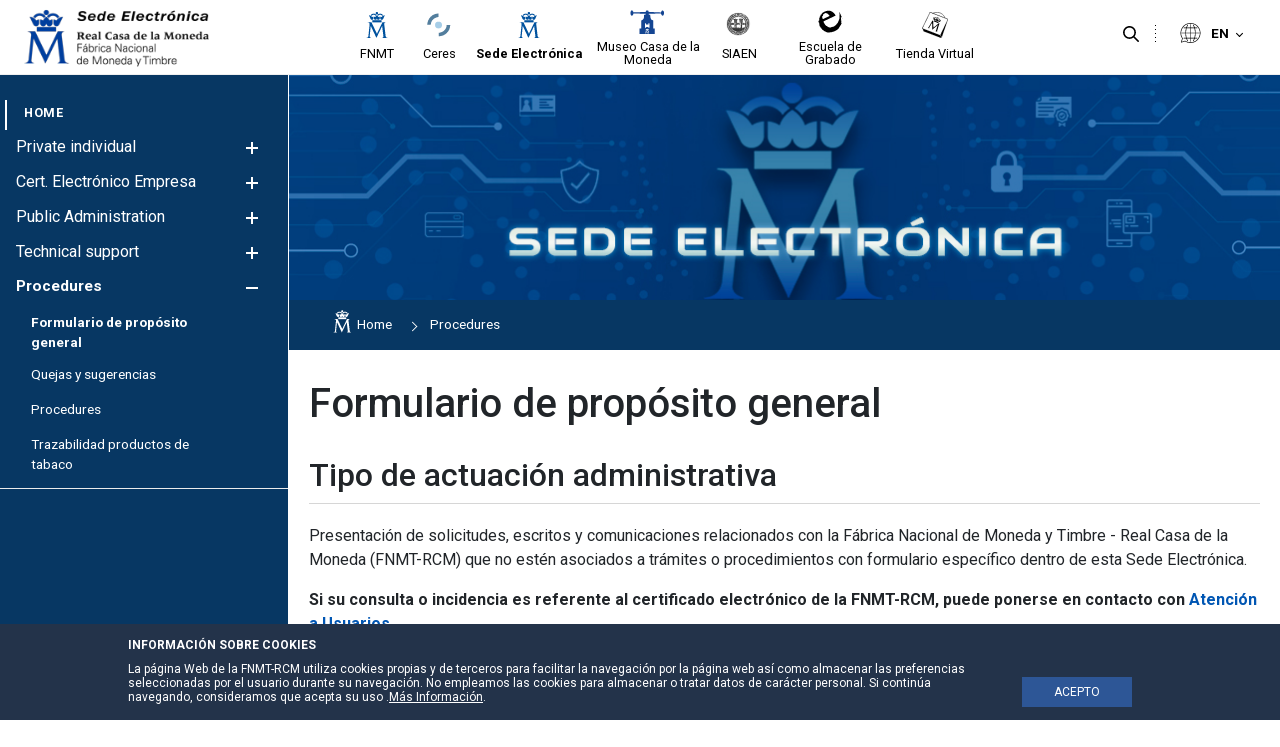

--- FILE ---
content_type: text/html;charset=UTF-8
request_url: https://www.sede.fnmt.gob.es/en/tramites/formulario-proposito-general
body_size: 23340
content:




































	
		
			<!DOCTYPE html>






























































<style>


	.header-section::after {
		background-color:#efefef;
	}

	.principal-bg {
		background-color:#ffffff;
	}
	.principal-color {
		color:#ffffff;
	}

	.principal-color a {
		color:#ffffff;
	}

	div#wrapper #navigation .principal-color > a {
		color:#ffffff !important;
	}

	body div#wrapper #navigation ul.child-menu li a,body div#wrapper #navigation ul li a {
		color:#ffffff;
	}



	

	body div#wrapper #navigation ul.child-menu a.has-child .ch1,body div#wrapper #navigation ul.child-menu a.has-child .ch2 {
		background-color:#ffffff;
	}



	body div#wrapper header#banner .navigation-content.alineacion-derecha ul li a, body div#wrapper header#banner .navigation-content.alineacion-centrado ul li a {
		color:#000000;
	}

	body div#wrapper header#banner .navigation-content.alineacion-derecha ul li a, body div#wrapper header#banner .navigation-content.alineacion-centrado ul li a,body .recursivas , body .recursivas li#idioma .actual-lang ,.recursivas .search-button button {
		color:#000000;
	}

	div#wrapper .recursivas ul li.idioma .actual-lang::after , div#wrapper .recursivas ul li.separacion-li::before , div#wrapper .recursivas ul li.separacion-li::after {
		border-color:#000000 !important;
	}

	div#wrapper .recursivas ul li img {
		filter:inherit;
	}
	
	div#wrapper div#heading .hamburguer .ham,div#wrapper header#banner .navigation-content.alineacion-derecha ul li.selected a::after, 
	div#wrapper header#banner .navigation-content.alineacion-centrado ul li.selected a::after,div#wrapper header#banner .navigation-content.alineacion-derecha ul li a:hover::after, div#wrapper header#banner .navigation-content.alineacion-centrado ul li a:hover::after,div#wrapper #navigation > ul > li.selected > a::after {
		background-color:#ffffff;
	}

	.no-site-menu div#wrapper div#heading .hamburguer .ham{
		background-color:#1a3b88;
	}

	div#wrapper #navigation > ul > li.selected > a {
		color:#ffffff;
	}


	.menu-poca-transparencia div#wrapper #navigation {
		background-color:#073763eb;
		border-right:1px solid #ffffff;
	}

	.menu-media-transparencia div#wrapper #navigation {
		background-color:#0737639c;
		border-right:1px solid #ffffff;
	}

	.menu-alta-transparencia div#wrapper #navigation {
		background-color:#0737635c;
		border-right:1px solid #ffffff;
	}

	div#wrapper #navigation {
		background-color:#073763;
		border-right:1px solid #ffffff;
	}

	.cabecera-transparente-color-solido div#wrapper header#banner {
		background-color:#ffffff;
	}
	
	.cabecera-transparente-poca-transparencia div#wrapper header#banner{
		background-color:#ffffffeb;
	}
	
	.cabecera-transparente-media-transparencia div#wrapper header#banner{
		background-color:#ffffff9c;
	}

	.cabecera-transparente-alta-transparencia div#wrapper header#banner{
		background-color:#ffffff5c;
	}

	.scrolled.cabecera-transparente-poca-transparencia div#wrapper header#banner,.scrolled.cabecera-transparente-media-transparencia div#wrapper header#banner,.scrolled.cabecera-transparente-alta-transparencia div#wrapper header#banner{
		background-color:#ffffff;
	}



	div#wrapper #navigation ul.grandchild-menu::after {
		background-color:#ffffff;
	}

	html div#wrapper #navigation .principal-color > a {
		color:#ffffff !important;
	}


	html div#wrapper #navigation ul.grandchild-menu::after {

		background-color: #ebebeb;
	}

	.grandchild-menu2 li::marker {
		color:#ffffff;
	}




html div#wrapper div#heading .hamburguer a#menu-hamburguer:focus,
html div#wrapper header#banner .navigation-content.alineacion-derecha ul li a:focus, 
html div#wrapper header#banner .navigation-content.alineacion-centrado ul li a:focus ,
html div#wrapper .recursivas ul li.search-element .search-button button:focus,
html div#wrapper .recursivas ul li.idioma>div>button:focus::after,
html div#wrapper a.logo.custom-logo:focus {
	border-color:#000000;
}


html div#wrapper #navigation>ul>li>a:focus , 
html div#wrapper #navigation ul.child-menu>li>a:focus , 
html div#wrapper #navigation ul.grandchild-menu>li>a:focus,
html div#wrapper #navigation ul.grandchild-menu2>li>a:focus {
	border-color:#ffffff;
}
div#wrapper #navigation .grandchild-menu2 li a:focus {
	outline:1px dashed #ffffff !important;
}

html div#wrapper .columns-2 .list-menu a.selected {
	color:#ffffff;

}

#main-content .portlet-body a {
	color:#5273c1;
}

#main-content .portlet-body h2 {
	color:#212529;
	font-size:2rem;
	position: relative;
    padding-top: 20px;
    padding-bottom: 10px;
    margin-bottom: 20px;
}
#main-content .portlet-body h2 a{
	color:#212529;
}

#main-content .portlet-body h2::after {
    content: "";
    width: 100%;
    height: 1px;
    background-color: #d6d6d6;
    position: absolute;
    left: 0;
    bottom: 0;
}

#main-content .portlet-body h3 {
	color:#212529;
	font-size:1.7rem;
}
#main-content .portlet-body h3 a{
	color:#212529;
}


body div#wrapper #navigation ul.child-menu li.selected > a {
	color:#ffffff !important;
}



</style>

<html class="ltr site-Sede sitename-sede no-site-menu" dir="ltr" lang="en-GB">

<head>

	
	<title>Formulario de propósito general - Sede</title>

	<meta content="initial-scale=1.0, width=device-width" name="viewport" />






































<meta content="text/html; charset=UTF-8" http-equiv="content-type" />









<meta content="Página con información sobre el modo de tramitación de instancia genérica" lang="es-ES" name="description" /><meta content="FNMT, Sede Electrónica, Real Casa de la Moneda," lang="es-ES" name="keywords" />


<script data-senna-track="permanent" src="/combo?browserId=other&minifierType=js&languageId=en_GB&t=1765639352599&/o/frontend-js-jquery-web/jquery/jquery.min.js&/o/frontend-js-jquery-web/jquery/bootstrap.bundle.min.js&/o/frontend-js-jquery-web/jquery/collapsible_search.js&/o/frontend-js-jquery-web/jquery/fm.js&/o/frontend-js-jquery-web/jquery/form.js&/o/frontend-js-jquery-web/jquery/popper.min.js&/o/frontend-js-jquery-web/jquery/side_navigation.js" type="text/javascript"></script>
<link data-senna-track="permanent" href="/o/frontend-theme-font-awesome-web/css/main.css" rel="stylesheet" type="text/css" />


<link href="https://www.sede.fnmt.gob.es/o/fnmt-theme/images/favicon.ico" rel="icon" />





	

		
			
				<link data-senna-track="temporary" href="https://www.sede.fnmt.gob.es/tramites/formulario-proposito-general" rel="canonical" />
			
		

	

		
			
				<link data-senna-track="temporary" href="https://www.sede.fnmt.gob.es/tramites/formulario-proposito-general" hreflang="es-ES" rel="alternate" />
			
			

	

		
			
				<link data-senna-track="temporary" href="https://www.sede.fnmt.gob.es/gl/tramites/formulario-proposito-general" hreflang="gl-ES" rel="alternate" />
			
			

	

		
			
				<link data-senna-track="temporary" href="https://www.sede.fnmt.gob.es/ca/tramites/formulario-proposito-general" hreflang="ca-ES" rel="alternate" />
			
			

	

		
			
				<link data-senna-track="temporary" href="https://www.sede.fnmt.gob.es/eu/tramites/formulario-proposito-general" hreflang="eu-ES" rel="alternate" />
			
			

	

		
			
				<link data-senna-track="temporary" href="https://www.sede.fnmt.gob.es/en/tramites/formulario-proposito-general" hreflang="en-GB" rel="alternate" />
			
			

	

		
			
				<link data-senna-track="temporary" href="https://www.sede.fnmt.gob.es/tramites/formulario-proposito-general" hreflang="x-default" rel="alternate" />
			
			

	





<link class="lfr-css-file" data-senna-track="temporary" href="https://www.sede.fnmt.gob.es/o/fnmt-theme/css/clay.css?browserId=other&amp;themeId=FNMT_WAR_fnmttheme&amp;minifierType=css&amp;languageId=en_GB&amp;t=1765639376000" id="liferayAUICSS" rel="stylesheet" type="text/css" />



<link data-senna-track="temporary" href="/o/frontend-css-web/main.css?browserId=other&amp;themeId=FNMT_WAR_fnmttheme&amp;minifierType=css&amp;languageId=en_GB&amp;t=1765639332004" id="liferayPortalCSS" rel="stylesheet" type="text/css" />









	

	





	



	

		<link data-senna-track="temporary" href="/combo?browserId=other&amp;minifierType=&amp;themeId=FNMT_WAR_fnmttheme&amp;languageId=en_GB&amp;com_liferay_journal_content_web_portlet_JournalContentPortlet_INSTANCE_w49VHRSXwUWi:%2Fcss%2Fmain.css&amp;com_liferay_portal_search_web_search_bar_portlet_SearchBarPortlet_INSTANCE_templateSearch:%2Fcss%2Fmain.css&amp;com_liferay_product_navigation_product_menu_web_portlet_ProductMenuPortlet:%2Fcss%2Fmain.css&amp;com_liferay_site_navigation_menu_web_portlet_SiteNavigationMenuPortlet_INSTANCE_siteprefooter:%2Fcss%2Fmain.css&amp;t=1765639376000" id="5535cef0" rel="stylesheet" type="text/css" />

	







<script data-senna-track="temporary" type="text/javascript">
	// <![CDATA[
		var Liferay = Liferay || {};

		Liferay.Browser = {
			acceptsGzip: function() {
				return false;
			},

			

			getMajorVersion: function() {
				return 131.0;
			},

			getRevision: function() {
				return '537.36';
			},
			getVersion: function() {
				return '131.0';
			},

			

			isAir: function() {
				return false;
			},
			isChrome: function() {
				return true;
			},
			isEdge: function() {
				return false;
			},
			isFirefox: function() {
				return false;
			},
			isGecko: function() {
				return true;
			},
			isIe: function() {
				return false;
			},
			isIphone: function() {
				return false;
			},
			isLinux: function() {
				return false;
			},
			isMac: function() {
				return true;
			},
			isMobile: function() {
				return false;
			},
			isMozilla: function() {
				return false;
			},
			isOpera: function() {
				return false;
			},
			isRtf: function() {
				return true;
			},
			isSafari: function() {
				return true;
			},
			isSun: function() {
				return false;
			},
			isWebKit: function() {
				return true;
			},
			isWindows: function() {
				return false;
			}
		};

		Liferay.Data = Liferay.Data || {};

		Liferay.Data.ICONS_INLINE_SVG = true;

		Liferay.Data.NAV_SELECTOR = '#navigation';

		Liferay.Data.NAV_SELECTOR_MOBILE = '#navigationCollapse';

		Liferay.Data.isCustomizationView = function() {
			return false;
		};

		Liferay.Data.notices = [
			null

			

			
		];

		Liferay.PortletKeys = {
			DOCUMENT_LIBRARY: 'com_liferay_document_library_web_portlet_DLPortlet',
			DYNAMIC_DATA_MAPPING: 'com_liferay_dynamic_data_mapping_web_portlet_DDMPortlet',
			ITEM_SELECTOR: 'com_liferay_item_selector_web_portlet_ItemSelectorPortlet'
		};

		Liferay.PropsValues = {
			JAVASCRIPT_SINGLE_PAGE_APPLICATION_TIMEOUT: 0,
			NTLM_AUTH_ENABLED: false,
			UPLOAD_SERVLET_REQUEST_IMPL_MAX_SIZE: 3221225472
		};

		Liferay.ThemeDisplay = {

			

			
				getLayoutId: function() {
					return '36';
				},

				

				getLayoutRelativeControlPanelURL: function() {
					return '/en/group/sede/~/control_panel/manage';
				},

				getLayoutRelativeURL: function() {
					return '/en/tramites/formulario-proposito-general';
				},
				getLayoutURL: function() {
					return 'https://www.sede.fnmt.gob.es/en/tramites/formulario-proposito-general';
				},
				getParentLayoutId: function() {
					return '5';
				},
				isControlPanel: function() {
					return false;
				},
				isPrivateLayout: function() {
					return 'false';
				},
				isVirtualLayout: function() {
					return false;
				},
			

			getBCP47LanguageId: function() {
				return 'en-GB';
			},
			getCanonicalURL: function() {

				

				return 'https\x3a\x2f\x2fwww\x2esede\x2efnmt\x2egob\x2ees\x2ftramites\x2fformulario-proposito-general';
			},
			getCDNBaseURL: function() {
				return 'https://www.sede.fnmt.gob.es';
			},
			getCDNDynamicResourcesHost: function() {
				return '';
			},
			getCDNHost: function() {
				return '';
			},
			getCompanyGroupId: function() {
				return '10445912';
			},
			getCompanyId: function() {
				return '10445874';
			},
			getDefaultLanguageId: function() {
				return 'es_ES';
			},
			getDoAsUserIdEncoded: function() {
				return '';
			},
			getLanguageId: function() {
				return 'en_GB';
			},
			getParentGroupId: function() {
				return '10445900';
			},
			getPathContext: function() {
				return '';
			},
			getPathImage: function() {
				return '/image';
			},
			getPathJavaScript: function() {
				return '/o/frontend-js-web';
			},
			getPathMain: function() {
				return '/en/c';
			},
			getPathThemeImages: function() {
				return 'https://www.sede.fnmt.gob.es/o/fnmt-theme/images';
			},
			getPathThemeRoot: function() {
				return '/o/fnmt-theme';
			},
			getPlid: function() {
				return '10457116';
			},
			getPortalURL: function() {
				return 'https://www.sede.fnmt.gob.es';
			},
			getRealUserId: function() {
				return '10445877';
			},
			getScopeGroupId: function() {
				return '10445900';
			},
			getScopeGroupIdOrLiveGroupId: function() {
				return '10445900';
			},
			getSessionId: function() {
				return '';
			},
			getSiteAdminURL: function() {
				return 'https://www.sede.fnmt.gob.es/group/sede/~/control_panel/manage?p_p_lifecycle=0&p_p_state=maximized&p_p_mode=view';
			},
			getSiteGroupId: function() {
				return '10445900';
			},
			getURLControlPanel: function() {
				return '/en/group/control_panel?refererPlid=10457116';
			},
			getURLHome: function() {
				return 'https\x3a\x2f\x2fwww\x2esede\x2efnmt\x2egob\x2ees\x2fweb\x2fsede';
			},
			getUserEmailAddress: function() {
				return '';
			},
			getUserId: function() {
				return '10445877';
			},
			getUserName: function() {
				return '';
			},
			isAddSessionIdToURL: function() {
				return false;
			},
			isImpersonated: function() {
				return false;
			},
			isSignedIn: function() {
				return false;
			},

			isStagedPortlet: function() {
				
					
						return false;
					
				
			},

			isStateExclusive: function() {
				return false;
			},
			isStateMaximized: function() {
				return false;
			},
			isStatePopUp: function() {
				return false;
			}
		};

		var themeDisplay = Liferay.ThemeDisplay;

		Liferay.AUI = {

			

			getAvailableLangPath: function() {
				return 'available_languages.jsp?browserId=other&themeId=FNMT_WAR_fnmttheme&colorSchemeId=01&minifierType=js&languageId=en_GB&t=1765639624874';
			},
			getCombine: function() {
				return true;
			},
			getComboPath: function() {
				return '/combo/?browserId=other&minifierType=&languageId=en_GB&t=1765639333315&';
			},
			getDateFormat: function() {
				return '%d/%m/%Y';
			},
			getEditorCKEditorPath: function() {
				return '/o/frontend-editor-ckeditor-web';
			},
			getFilter: function() {
				var filter = 'raw';

				
					
						filter = 'min';
					
					

				return filter;
			},
			getFilterConfig: function() {
				var instance = this;

				var filterConfig = null;

				if (!instance.getCombine()) {
					filterConfig = {
						replaceStr: '.js' + instance.getStaticResourceURLParams(),
						searchExp: '\\.js$'
					};
				}

				return filterConfig;
			},
			getJavaScriptRootPath: function() {
				return '/o/frontend-js-web';
			},
			getLangPath: function() {
				return 'aui_lang.jsp?browserId=other&themeId=FNMT_WAR_fnmttheme&colorSchemeId=01&minifierType=js&languageId=en_GB&t=1765639333315';
			},
			getPortletRootPath: function() {
				return '/html/portlet';
			},
			getStaticResourceURLParams: function() {
				return '?browserId=other&minifierType=&languageId=en_GB&t=1765639333315';
			}
		};

		Liferay.authToken = 't7EEC0z8';

		

		Liferay.currentURL = '\x2fen\x2ftramites\x2fformulario-proposito-general';
		Liferay.currentURLEncoded = '\x252Fen\x252Ftramites\x252Fformulario-proposito-general';
	// ]]>
</script>

<script src="/o/js_loader_config?t=1765639352567" type="text/javascript"></script>
<script data-senna-track="permanent" src="/combo?browserId=other&minifierType=js&languageId=en_GB&t=1765639333315&/o/frontend-js-web/loader/config.js&/o/frontend-js-web/loader/loader.js&/o/frontend-js-web/aui/aui/aui.js&/o/frontend-js-web/aui/aui-base-html5-shiv/aui-base-html5-shiv.js&/o/frontend-js-web/liferay/browser_selectors.js&/o/frontend-js-web/liferay/modules.js&/o/frontend-js-web/liferay/aui_sandbox.js&/o/frontend-js-web/misc/svg4everybody.js&/o/frontend-js-web/aui/arraylist-add/arraylist-add.js&/o/frontend-js-web/aui/arraylist-filter/arraylist-filter.js&/o/frontend-js-web/aui/arraylist/arraylist.js&/o/frontend-js-web/aui/array-extras/array-extras.js&/o/frontend-js-web/aui/array-invoke/array-invoke.js&/o/frontend-js-web/aui/attribute-base/attribute-base.js&/o/frontend-js-web/aui/attribute-complex/attribute-complex.js&/o/frontend-js-web/aui/attribute-core/attribute-core.js&/o/frontend-js-web/aui/attribute-observable/attribute-observable.js&/o/frontend-js-web/aui/attribute-extras/attribute-extras.js&/o/frontend-js-web/aui/base-base/base-base.js&/o/frontend-js-web/aui/base-pluginhost/base-pluginhost.js&/o/frontend-js-web/aui/classnamemanager/classnamemanager.js&/o/frontend-js-web/aui/datatype-xml-format/datatype-xml-format.js&/o/frontend-js-web/aui/datatype-xml-parse/datatype-xml-parse.js&/o/frontend-js-web/aui/dom-base/dom-base.js&/o/frontend-js-web/aui/dom-core/dom-core.js&/o/frontend-js-web/aui/dom-screen/dom-screen.js&/o/frontend-js-web/aui/dom-style/dom-style.js&/o/frontend-js-web/aui/event-base/event-base.js&/o/frontend-js-web/aui/event-custom-base/event-custom-base.js&/o/frontend-js-web/aui/event-custom-complex/event-custom-complex.js&/o/frontend-js-web/aui/event-delegate/event-delegate.js&/o/frontend-js-web/aui/event-focus/event-focus.js&/o/frontend-js-web/aui/event-hover/event-hover.js&/o/frontend-js-web/aui/event-key/event-key.js&/o/frontend-js-web/aui/event-mouseenter/event-mouseenter.js&/o/frontend-js-web/aui/event-mousewheel/event-mousewheel.js" type="text/javascript"></script>
<script data-senna-track="permanent" src="/combo?browserId=other&minifierType=js&languageId=en_GB&t=1765639333315&/o/frontend-js-web/aui/event-outside/event-outside.js&/o/frontend-js-web/aui/event-resize/event-resize.js&/o/frontend-js-web/aui/event-simulate/event-simulate.js&/o/frontend-js-web/aui/event-synthetic/event-synthetic.js&/o/frontend-js-web/aui/intl/intl.js&/o/frontend-js-web/aui/io-base/io-base.js&/o/frontend-js-web/aui/io-form/io-form.js&/o/frontend-js-web/aui/io-queue/io-queue.js&/o/frontend-js-web/aui/io-upload-iframe/io-upload-iframe.js&/o/frontend-js-web/aui/io-xdr/io-xdr.js&/o/frontend-js-web/aui/json-parse/json-parse.js&/o/frontend-js-web/aui/json-stringify/json-stringify.js&/o/frontend-js-web/aui/node-base/node-base.js&/o/frontend-js-web/aui/node-core/node-core.js&/o/frontend-js-web/aui/node-event-delegate/node-event-delegate.js&/o/frontend-js-web/aui/node-event-simulate/node-event-simulate.js&/o/frontend-js-web/aui/node-focusmanager/node-focusmanager.js&/o/frontend-js-web/aui/node-pluginhost/node-pluginhost.js&/o/frontend-js-web/aui/node-screen/node-screen.js&/o/frontend-js-web/aui/node-style/node-style.js&/o/frontend-js-web/aui/oop/oop.js&/o/frontend-js-web/aui/plugin/plugin.js&/o/frontend-js-web/aui/pluginhost-base/pluginhost-base.js&/o/frontend-js-web/aui/pluginhost-config/pluginhost-config.js&/o/frontend-js-web/aui/querystring-stringify-simple/querystring-stringify-simple.js&/o/frontend-js-web/aui/queue-promote/queue-promote.js&/o/frontend-js-web/aui/selector-css2/selector-css2.js&/o/frontend-js-web/aui/selector-css3/selector-css3.js&/o/frontend-js-web/aui/selector-native/selector-native.js&/o/frontend-js-web/aui/selector/selector.js&/o/frontend-js-web/aui/widget-base/widget-base.js&/o/frontend-js-web/aui/widget-htmlparser/widget-htmlparser.js&/o/frontend-js-web/aui/widget-skin/widget-skin.js&/o/frontend-js-web/aui/widget-uievents/widget-uievents.js&/o/frontend-js-web/aui/yui-throttle/yui-throttle.js&/o/frontend-js-web/aui/aui-base-core/aui-base-core.js" type="text/javascript"></script>
<script data-senna-track="permanent" src="/combo?browserId=other&minifierType=js&languageId=en_GB&t=1765639333315&/o/frontend-js-web/aui/aui-base-lang/aui-base-lang.js&/o/frontend-js-web/aui/aui-classnamemanager/aui-classnamemanager.js&/o/frontend-js-web/aui/aui-component/aui-component.js&/o/frontend-js-web/aui/aui-debounce/aui-debounce.js&/o/frontend-js-web/aui/aui-delayed-task-deprecated/aui-delayed-task-deprecated.js&/o/frontend-js-web/aui/aui-event-base/aui-event-base.js&/o/frontend-js-web/aui/aui-event-input/aui-event-input.js&/o/frontend-js-web/aui/aui-form-validator/aui-form-validator.js&/o/frontend-js-web/aui/aui-node-base/aui-node-base.js&/o/frontend-js-web/aui/aui-node-html5/aui-node-html5.js&/o/frontend-js-web/aui/aui-selector/aui-selector.js&/o/frontend-js-web/aui/aui-timer/aui-timer.js&/o/frontend-js-web/liferay/dependency.js&/o/frontend-js-web/liferay/dom_task_runner.js&/o/frontend-js-web/liferay/events.js&/o/frontend-js-web/liferay/language.js&/o/frontend-js-web/liferay/lazy_load.js&/o/frontend-js-web/liferay/liferay.js&/o/frontend-js-web/liferay/util.js&/o/frontend-js-web/liferay/global.bundle.js&/o/frontend-js-web/liferay/portal.js&/o/frontend-js-web/liferay/portlet.js&/o/frontend-js-web/liferay/workflow.js&/o/frontend-js-web/liferay/form.js&/o/frontend-js-web/liferay/form_placeholders.js&/o/frontend-js-web/liferay/icon.js&/o/frontend-js-web/liferay/menu.js&/o/frontend-js-web/liferay/notice.js&/o/frontend-js-web/liferay/poller.js" type="text/javascript"></script>




	

	<script data-senna-track="temporary" src="/o/js_bundle_config?t=1765639362140" type="text/javascript"></script>


<script data-senna-track="temporary" type="text/javascript">
	// <![CDATA[
		
			
				
		

		

		
	// ]]>
</script>





	
		

			

			
				<script data-senna-track="permanent" id="googleAnalyticsScript" type="text/javascript">
					(function(i, s, o, g, r, a, m) {
						i['GoogleAnalyticsObject'] = r;

						i[r] = i[r] || function() {
							var arrayValue = i[r].q || [];

							i[r].q = arrayValue;

							(i[r].q).push(arguments);
						};

						i[r].l = 1 * new Date();

						a = s.createElement(o);
						m = s.getElementsByTagName(o)[0];
						a.async = 1;
						a.src = g;
						m.parentNode.insertBefore(a, m);
					})(window, document, 'script', '//www.google-analytics.com/analytics.js', 'ga');

					

					
						
							ga('create', 'UA-33313063-2', 'auto');
						
					

					

					

					ga('send', 'pageview');

					
				</script>
			
		
		



	
		

			

			
		
	












	

	





	



	



















<link class="lfr-css-file" data-senna-track="temporary" href="https://www.sede.fnmt.gob.es/o/fnmt-theme/css/main.css?browserId=other&amp;themeId=FNMT_WAR_fnmttheme&amp;minifierType=css&amp;languageId=en_GB&amp;t=1765639376000" id="liferayThemeCSS" rel="stylesheet" type="text/css" />




	<style data-senna-track="temporary" type="text/css">
		div#wrapper div#heading .hamburguer .ham {
    background-color: #1a3b88 !important;
}
	</style>





	<style data-senna-track="temporary" type="text/css">

		

			

				

					

#p_p_id_com_liferay_journal_content_web_portlet_JournalContentPortlet_INSTANCE_w49VHRSXwUWi_ .portlet-content {
margin-bottom: 4em;
padding-top: 0px;
padding-right: 1em;
padding-bottom: 0px;
padding-left: 1em
}




				

			

		

			

		

			

		

			

		

			

		

			

				

					

#p_p_id_com_liferay_journal_content_web_portlet_JournalContentPortlet_INSTANCE_sitetopimage_ .portlet-content {

}




				

			

		

			

		

			

		

			

		

			

		

			

		

			

		

	</style>


<link data-senna-track="permanent" href="https://www.sede.fnmt.gob.es/combo?browserId=other&minifierType=css&languageId=en_GB&t=1765639339184&/o/change-tracking-change-lists-indicator-theme-contributor/change_tracking_change_lists_indicator.css" rel="stylesheet" type = "text/css" />
<script type="text/javascript">
// <![CDATA[
Liferay.on(
	'ddmFieldBlur', function(event) {
		if (window.Analytics) {
			Analytics.send(
				'fieldBlurred',
				'Form',
				{
					fieldName: event.fieldName,
					focusDuration: event.focusDuration,
					formId: event.formId,
					page: event.page
				}
			);
		}
	}
);

Liferay.on(
	'ddmFieldFocus', function(event) {
		if (window.Analytics) {
			Analytics.send(
				'fieldFocused',
				'Form',
				{
					fieldName: event.fieldName,
					formId: event.formId,
					page: event.page
				}
			);
		}
	}
);

Liferay.on(
	'ddmFormPageShow', function(event) {
		if (window.Analytics) {
			Analytics.send(
				'pageViewed',
				'Form',
				{
					formId: event.formId,
					page: event.page,
					title: event.title
				}
			);
		}
	}
);

Liferay.on(
	'ddmFormSubmit', function(event) {
		if (window.Analytics) {
			Analytics.send(
				'formSubmitted',
				'Form',
				{
					formId: event.formId
				}
			);
		}
	}
);

Liferay.on(
	'ddmFormView', function(event) {
		if (window.Analytics) {
			Analytics.send(
				'formViewed',
				'Form',
				{
					formId: event.formId,
					title: event.title
				}
			);
		}
	}
);
// ]]>
</script>































<script data-senna-track="temporary" type="text/javascript">
	if (window.Analytics) {
		window._com_liferay_document_library_analytics_isViewFileEntry = false;
	}
</script>




	<link href="https://fonts.googleapis.com/icon?family=Material+Icons" rel="stylesheet">
	<link href="https://fonts.googleapis.com/css2?family=Roboto:wght@400;500;700&display=swap" rel="stylesheet">

                              <script>!function(a){var e="https://s.go-mpulse.net/boomerang/",t="addEventListener";if(""=="True")a.BOOMR_config=a.BOOMR_config||{},a.BOOMR_config.PageParams=a.BOOMR_config.PageParams||{},a.BOOMR_config.PageParams.pci=!0,e="https://s2.go-mpulse.net/boomerang/";if(window.BOOMR_API_key="SNUVE-77SW2-4TEWP-GZBFC-Q33A2",function(){function n(e){a.BOOMR_onload=e&&e.timeStamp||(new Date).getTime()}if(!a.BOOMR||!a.BOOMR.version&&!a.BOOMR.snippetExecuted){a.BOOMR=a.BOOMR||{},a.BOOMR.snippetExecuted=!0;var i,_,o,r=document.createElement("iframe");if(a[t])a[t]("load",n,!1);else if(a.attachEvent)a.attachEvent("onload",n);r.src="javascript:void(0)",r.title="",r.role="presentation",(r.frameElement||r).style.cssText="width:0;height:0;border:0;display:none;",o=document.getElementsByTagName("script")[0],o.parentNode.insertBefore(r,o);try{_=r.contentWindow.document}catch(O){i=document.domain,r.src="javascript:var d=document.open();d.domain='"+i+"';void(0);",_=r.contentWindow.document}_.open()._l=function(){var a=this.createElement("script");if(i)this.domain=i;a.id="boomr-if-as",a.src=e+"SNUVE-77SW2-4TEWP-GZBFC-Q33A2",BOOMR_lstart=(new Date).getTime(),this.body.appendChild(a)},_.write("<bo"+'dy onload="document._l();">'),_.close()}}(),"".length>0)if(a&&"performance"in a&&a.performance&&"function"==typeof a.performance.setResourceTimingBufferSize)a.performance.setResourceTimingBufferSize();!function(){if(BOOMR=a.BOOMR||{},BOOMR.plugins=BOOMR.plugins||{},!BOOMR.plugins.AK){var e=""=="true"?1:0,t="",n="aoifj7yxg7weu2lpgisa-f-b55aa1a4c-clientnsv4-s.akamaihd.net",i="false"=="true"?2:1,_={"ak.v":"39","ak.cp":"1841236","ak.ai":parseInt("1228381",10),"ak.ol":"0","ak.cr":19,"ak.ipv":4,"ak.proto":"h2","ak.rid":"3c55a737","ak.r":50907,"ak.a2":e,"ak.m":"dscb","ak.n":"ff","ak.bpcip":"3.144.84.0","ak.cport":55706,"ak.gh":"23.55.223.69","ak.quicv":"","ak.tlsv":"tls1.3","ak.0rtt":"","ak.0rtt.ed":"","ak.csrc":"-","ak.acc":"","ak.t":"1768895012","ak.ak":"hOBiQwZUYzCg5VSAfCLimQ==8dq4UHjDNlrnlDnf/UsWagwP97gAxmGUAPnBRzdH1/h2dGXWhz1s5Go3J6V78x2DkMecI143aGOxC+b48MosF3rMkDDPjh8Srtl8QTm/xDcds4joDBpdS5IPUGQuqCL+SWqcyChfDAuYDF62PJmmmdfy0/7X432YN8Vp5PUn+bvJiUEYkPd62QGJILvQkMt/RcSXK5y9xAjQ2Tzv7vLTvHEd13Y/TyetA2C5+K6z3XxBiLSG4RK6ck3mQamlZWs18B/b2bUDyQR4A24PAfn0Wc2qR+p2C7aVlr554RmzYFT/6+FTC1kpqyX7eV7K4+zdtO5Uuakz6JI4BqmnLzk4qBECLc0zlwFuFk6Yl8IBeH6wPEhac9c0DwAuChfsaAuwE8HbHWj+0Lkgd9sNMgvxIvdEPt6HlrEeWGxjk3nABrw=","ak.pv":"7","ak.dpoabenc":"","ak.tf":i};if(""!==t)_["ak.ruds"]=t;var o={i:!1,av:function(e){var t="http.initiator";if(e&&(!e[t]||"spa_hard"===e[t]))_["ak.feo"]=void 0!==a.aFeoApplied?1:0,BOOMR.addVar(_)},rv:function(){var a=["ak.bpcip","ak.cport","ak.cr","ak.csrc","ak.gh","ak.ipv","ak.m","ak.n","ak.ol","ak.proto","ak.quicv","ak.tlsv","ak.0rtt","ak.0rtt.ed","ak.r","ak.acc","ak.t","ak.tf"];BOOMR.removeVar(a)}};BOOMR.plugins.AK={akVars:_,akDNSPreFetchDomain:n,init:function(){if(!o.i){var a=BOOMR.subscribe;a("before_beacon",o.av,null,null),a("onbeacon",o.rv,null,null),o.i=!0}return this},is_complete:function(){return!0}}}}()}(window);</script></head>

	<body class=" controls-visible  yui3-skin-sam guest-site signed-out public-page site cabecera-transparente-color-solido menu-color-solido menu-fijo-true page-type-portlet footer-col-5">

<script type="text/javascript">
	var menuStatus= localStorage.getItem('menuStatus'); 
	if(menuStatus=="hide") { document.body.className += ' hideMenu';}
</script>






















































































<div class="container-fluid" id="wrapper">

<div id="aviso-header">
</div>
<header id="banner" role="banner">

	<section class="header-section">
		<div id="heading">
			<div class="hamburguer">
				<a id="menu-hamburguer" href="javascript:void(0)">
					<div class="ham c1"></div>
					<div class="ham c2"></div>
					<div class="ham c3"></div>
					<span>Navigation</span>
				</a>
			</div>
			<div aria-level="1" class="site-title" role="heading">
					<a class="logo custom-logo" href="https://www.sede.fnmt.gob.es/en" title="Go to Sede">
						<img alt="Sede"  src="/image/layout_set_logo?img_id=11262800&amp;t=1765639623963"  />
					</a>


			</div>
		</div>

		<div class="sites-logos">








































	

	<div class="portlet-boundary portlet-boundary_com_liferay_journal_content_web_portlet_JournalContentPortlet_  portlet-static portlet-static-end portlet-barebone portlet-journal-content " id="p_p_id_com_liferay_journal_content_web_portlet_JournalContentPortlet_INSTANCE_sitenavigation_">
		<span id="p_com_liferay_journal_content_web_portlet_JournalContentPortlet_INSTANCE_sitenavigation"></span>




	

	
		
			






































	
		
<section class="portlet" id="portlet_com_liferay_journal_content_web_portlet_JournalContentPortlet_INSTANCE_sitenavigation">


	<div class="portlet-content">





		<div class="autofit-float autofit-row portlet-header">

			<div class="autofit-col autofit-col-end">
				<div class="autofit-section">




















<div class="visible-interaction">
	
		

		

		

		
	
</div>				</div>
			</div>
		</div>

		
			<div class=" portlet-content-container">
				


	<div class="portlet-body">



	
		
			
				
					



















































	

				

				
					
						


	

		
































	
	
		
			
			
				
					
					
					

						

						<div class="" data-fragments-editor-item-id="10108-11158970" data-fragments-editor-item-type="fragments-editor-mapped-item" >
							


















	
	
		<div class="journal-content-article " data-analytics-asset-id="11145638" data-analytics-asset-title="Menu iconos cabecera" data-analytics-asset-type="web-content">
			

			<div class="alineacion-centrado navigation-content">
    <ul>
            
                <li class="">
                    <a data-senna-off="true" target="_blank" title="FNMT" href="http://www.fnmt.es">
                   
                           
                           <div class="image-ico"> <img alt="Ir a FNMT" src="/documents/10445900/11154626/icon_fnmt.svg/8abb1934-332e-9639-7c5f-69d8d06701f1?t=1645607763697" />
                           </div>
                       
                         <span>FNMT</span>
                        </a>
                   </li>
            
                <li class="">
                    <a data-senna-off="true" target="_blank" title="Ceres" href="http://www.cert.fnmt.es">
                   
                           
                           <div class="image-ico"> <img alt="Ir a Ceres" src="/documents/10445900/11154626/fnmt_ceres.svg/747ca83e-7be5-7b16-8829-48d756c74958?t=1645607621785" />
                           </div>
                       
                         <span>Ceres</span>
                        </a>
                   </li>
            
                <li class="selected">
                    <a data-senna-off="true" target="_blank" title="Sede Electrónica" href="http://www.sede.fnmt.gob.es">
                   
                           
                           <div class="image-ico"> <img alt="Ir a Sede Electrónica" src="/documents/10445900/11154626/icon_fnmt.svg/8abb1934-332e-9639-7c5f-69d8d06701f1?t=1645607763697" />
                           </div>
                       
                         <span>Sede Electrónica</span>
                        </a>
                   </li>
            
                <li class="">
                    <a data-senna-off="true" target="_blank" title="Museo Casa de la Moneda" href="http://www.museocasadelamoneda.es">
                   
                           
                           <div class="image-ico"> <img alt="Ir a Museo Casa de la Moneda" src="/documents/10445900/11154626/fnmt_moneda.svg/60f7c339-21e3-5f4c-bde7-27dcd7d1b791?t=1645607706134" />
                           </div>
                       
                         <span>Museo Casa de la Moneda</span>
                        </a>
                   </li>
            
                <li class="">
                    <a data-senna-off="true" target="_blank" title="SIAEN" href="http://www.siaen.org">
                   
                           
                           <div class="image-ico"> <img alt="Ir a SIAEN" src="/documents/10445900/11154626/fnmt_siaen.svg/3a55ded3-cf80-98ad-64c2-02d76f2ebe94?t=1645607738919" />
                           </div>
                       
                         <span>SIAEN</span>
                        </a>
                   </li>
            
                <li class="">
                    <a data-senna-off="true" target="_blank" title="Escuela de Grabado" href="http://www.escueladegrabadofnmt.org">
                   
                           
                           <div class="image-ico"> <img alt="Ir a escuela de grabado" src="/documents/10445900/11154626/fnmt_escuela.svg/39969481-a021-69ee-91ed-82eb3777b489?t=1645607678981" />
                           </div>
                       
                         <span>Escuela de Grabado</span>
                        </a>
                   </li>
            
                <li class="">
                    <a data-senna-off="true" target="_blank" title="Tienda Virtual" href="https://tienda.fnmt.es/fnmttv">
                   
                           
                           <div class="image-ico"> <img alt="Ir a Tienda Virtual" src="/documents/10445900/11154626/icon_tienda_M_negro.svg/b31af0d0-da7e-482f-b7dc-cdade7bcc0d2?t=1664976399707" />
                           </div>
                       
                         <span>Tienda Virtual</span>
                        </a>
                   </li>
    </ul>
</div>
		</div>

		

	




							
						</div>
					
				
			
		
	




	

	

	

	

	

	




	
	
					
				
			
		
	
	


	</div>

			</div>
		
	</div>
</section>
	

		
		







	</div>






		</div>


		<div class="recursivas">
		<div class="mobile-show-sites"></div>
		<div class="mobile-show-sites-separacion"></div>
			<ul>
				<li class="search-element">

					<div class="search-button">
						<button aria-label="Search"><svg class="lexicon-icon lexicon-icon-search" focusable="false" id="dwfq" role="presentation"><use xlink:href="https://www.sede.fnmt.gob.es/o/fnmt-theme/images/clay/icons.svg#search"/></svg></button>
					</div>

				</li>
				<li class="separacion-li"></li>
				<li class="fecha">
					<div>
						
						<img alt="icono calendario para la fecha" itemprop="calendario" itemscope="itemscope" class="ico-calendar" src="https://www.sede.fnmt.gob.es/o/fnmt-theme/images/icons/calendar.svg" aria-hidden="true">
<span>20/01/2026</span>
					</div>
				</li>
				<li class="hora">
					
<script  language="javascript" type="text/javascript" data-senna-track="temporary">


	var hourMillisHeader = Number(1768895012621);
	var serverhour = new Date(hourMillisHeader+0);

	

	function pageTimer(){

		function padlength(what){
			var output=(what.toString().length==1)? "0"+what : what
			return output
		}
		function displaytime(){
			serverhour.setSeconds(serverhour.getSeconds()+1);
			var timestring=padlength(serverhour.getHours())+"h : "+padlength(serverhour.getMinutes())+"m : "+padlength(serverhour.getSeconds())+"s ";
			document.getElementById("hora").innerHTML=timestring;
		}

		window.timerFlag2=displaytime();
	}
		
	if ( !window.timerFlag) {

		window.timerFlag=setInterval('pageTimer()', 1000);
	}


</script>					
					<div>
						<img alt="icono reloj para la hora" itemprop="reloj" itemscope="itemscope" class="ico-clock" src="https://www.sede.fnmt.gob.es/o/fnmt-theme/images/icons/clock.svg" aria-hidden="true">
						<span id="hora">&nbsp;</span>
					</div>
				</li>
				<li class="separacion-li"></li>
				<li id="idioma" class="idioma" >
					<div>
						<img alt="icono idioma para la hora" itemprop="language" itemscope="itemscope" class="ico-language" src="https://www.sede.fnmt.gob.es/o/fnmt-theme/images/icons/language.svg" aria-hidden="true">
						<button type="button" aria-expanded="false">
							<div class="actual-lang">
								
									en
							
							</div>
						</button>
					</div>
					<div class="language-selection" style="display: none;">
						<div class="language-panel-popup">
							<button class="lang-1" aria-label="lang-1"><span style="opacity: 0;">&nbsp;</span></button>
							<h2>Select&nbsp;<span>Language</span> :</h2>








































	

	<div class="portlet-boundary portlet-boundary_com_liferay_site_navigation_language_web_portlet_SiteNavigationLanguagePortlet_  portlet-static portlet-static-end portlet-barebone portlet-language " id="p_p_id_com_liferay_site_navigation_language_web_portlet_SiteNavigationLanguagePortlet_">
		<span id="p_com_liferay_site_navigation_language_web_portlet_SiteNavigationLanguagePortlet"></span>




	

	
		
			






































	
		
<section class="portlet" id="portlet_com_liferay_site_navigation_language_web_portlet_SiteNavigationLanguagePortlet">


	<div class="portlet-content">





		<div class="autofit-float autofit-row portlet-header">

			<div class="autofit-col autofit-col-end">
				<div class="autofit-section">
				</div>
			</div>
		</div>

		
			<div class=" portlet-content-container">
				


	<div class="portlet-body">



	
		
			
				
					



















































	

				

				
					
						


	

		



































































	

	<div class="desplegable-language">
    <a href="/en/c/portal/update_language?p_l_id=10457116&amp;redirect=%2Fen%2Ftramites%2Fformulario-proposito-general&amp;languageId=es_ES" class="current-language language-entry-short-text" id="_com_liferay_site_navigation_language_web_portlet_SiteNavigationLanguagePortlet_qfkd____" ><svg aria-hidden="true" class="lexicon-icon lexicon-icon-es-es" focusable="false" message="español" lang="es-es" ><use data-href="https://www.sede.fnmt.gob.es/o/fnmt-theme/images/lexicon/icons.svg#es-es"></use></svg><span class="taglib-icon-label">Bienvenido</span></a><a href="/en/c/portal/update_language?p_l_id=10457116&amp;redirect=%2Fen%2Ftramites%2Fformulario-proposito-general&amp;languageId=ca_ES" class="current-language language-entry-short-text" id="_com_liferay_site_navigation_language_web_portlet_SiteNavigationLanguagePortlet_jbfs____" ><svg aria-hidden="true" class="lexicon-icon lexicon-icon-ca-es" focusable="false" message="català" lang="ca-es" ><use data-href="https://www.sede.fnmt.gob.es/o/fnmt-theme/images/lexicon/icons.svg#ca-es"></use></svg><span class="taglib-icon-label">Benvinguda</span></a><a href="/en/c/portal/update_language?p_l_id=10457116&amp;redirect=%2Fen%2Ftramites%2Fformulario-proposito-general&amp;languageId=gl_ES" class="current-language language-entry-short-text" id="_com_liferay_site_navigation_language_web_portlet_SiteNavigationLanguagePortlet_uvlz____" ><svg aria-hidden="true" class="lexicon-icon lexicon-icon-gl-es" focusable="false" message="galego [beta]" lang="gl-es" ><use data-href="https://www.sede.fnmt.gob.es/o/fnmt-theme/images/lexicon/icons.svg#gl-es"></use></svg><span class="taglib-icon-label">Benvido</span></a><a href="/en/c/portal/update_language?p_l_id=10457116&amp;redirect=%2Fen%2Ftramites%2Fformulario-proposito-general&amp;languageId=eu_ES" class="current-language language-entry-short-text" id="_com_liferay_site_navigation_language_web_portlet_SiteNavigationLanguagePortlet_ored____" ><svg aria-hidden="true" class="lexicon-icon lexicon-icon-eu-es" focusable="false" message="euskara [beta]" lang="eu-es" ><use data-href="https://www.sede.fnmt.gob.es/o/fnmt-theme/images/lexicon/icons.svg#eu-es"></use></svg><span class="taglib-icon-label">Ongi etorri</span></a><span class="current-language language-entry-short-text"  id="fehs____"><svg aria-hidden="true" class="lexicon-icon lexicon-icon-en-gb" focusable="false" message="english [beta]" lang="en-gb" ><use data-href="https://www.sede.fnmt.gob.es/o/fnmt-theme/images/lexicon/icons.svg#en-gb"></use></svg><span class="taglib-icon-label">Welcome</span></span></div>


	
	
					
				
			
		
	
	


	</div>

			</div>
		
	</div>
</section>
	

		
		







	</div>






							<div class="close-popup">
								<button aria-expanded="false"><span>x</span></button>
							</div>
							<button class="lang-2" aria-label="lang-2"><span style="opacity: 0;">&nbsp;</span></button>
						</div>
					</div>
				</li>
			</ul>
		</div>

		<div class="search-bar-fnmt" style="display: none;">
			<div class="search-panel-popup">
				<button class="search-1" aria-label="search-1"><span style="opacity: 0;">&nbsp;</span></button>
				<h2>Search :</h2>









































	

	<div class="portlet-boundary portlet-boundary_com_liferay_portal_search_web_search_bar_portlet_SearchBarPortlet_  portlet-static portlet-static-end portlet-barebone portlet-search-bar " id="p_p_id_com_liferay_portal_search_web_search_bar_portlet_SearchBarPortlet_INSTANCE_templateSearch_">
		<span id="p_com_liferay_portal_search_web_search_bar_portlet_SearchBarPortlet_INSTANCE_templateSearch"></span>




	

	
		
			






































	
		
<section class="portlet" id="portlet_com_liferay_portal_search_web_search_bar_portlet_SearchBarPortlet_INSTANCE_templateSearch">


	<div class="portlet-content">





		<div class="autofit-float autofit-row portlet-header">

			<div class="autofit-col autofit-col-end">
				<div class="autofit-section">
				</div>
			</div>
		</div>

		
			<div class=" portlet-content-container">
				


	<div class="portlet-body">



	
		
			
				
					



















































	

				

				
					
						


	

		














	
		





























































<form action="https://www.sede.fnmt.gob.es/en/search" class="form  " data-fm-namespace="_com_liferay_portal_search_web_search_bar_portlet_SearchBarPortlet_INSTANCE_templateSearch_" id="_com_liferay_portal_search_web_search_bar_portlet_SearchBarPortlet_INSTANCE_templateSearch_fm" method="get" name="_com_liferay_portal_search_web_search_bar_portlet_SearchBarPortlet_INSTANCE_templateSearch_fm" >
	

	








































































	

		

		
			
				<input  class="field form-control"  id="_com_liferay_portal_search_web_search_bar_portlet_SearchBarPortlet_INSTANCE_templateSearch_formDate"    name="_com_liferay_portal_search_web_search_bar_portlet_SearchBarPortlet_INSTANCE_templateSearch_formDate"     type="hidden" value="1768895012626"   />
			
		

		
	









			

			<div class="search-bar">
				








































































	

		

		
			
				<input  class="field search-bar-empty-search-input form-control"  id="_com_liferay_portal_search_web_search_bar_portlet_SearchBarPortlet_INSTANCE_templateSearch_emptySearchEnabled"    name="_com_liferay_portal_search_web_search_bar_portlet_SearchBarPortlet_INSTANCE_templateSearch_emptySearchEnabled"     type="hidden" value="false"   />
			
		

		
	










				<div class="input-group search-bar-simple">
					
						
							<div class="input-group-item search-bar-keywords-input-wrapper">
								<input class="form-control input-group-inset input-group-inset-after search-bar-keywords-input" data-qa-id="searchInput" id="dkrk___q" name="q" placeholder="Search..." title="Search" type="text" value="" />

								








































































	

		

		
			
				<input  class="field form-control"  id="_com_liferay_portal_search_web_search_bar_portlet_SearchBarPortlet_INSTANCE_templateSearch_scope"    name="_com_liferay_portal_search_web_search_bar_portlet_SearchBarPortlet_INSTANCE_templateSearch_scope"     type="hidden" value=""   />
			
		

		
	










								<div class="input-group-inset-item input-group-inset-item-after">
									<button class="btn btn-unstyled" aria-label="Submit" id="zlyx" type="submit"><svg class="lexicon-icon lexicon-icon-search" focusable="false" role="presentation"><use xlink:href="https://www.sede.fnmt.gob.es/o/fnmt-theme/images/clay/icons.svg#search"/></svg></button>
								</div>
							</div>
						
					
				</div>
			</div>
		



























































	

	
</form>



<script type="text/javascript">
// <![CDATA[
AUI().use('liferay-form', function(A) {(function() {var $ = AUI.$;var _ = AUI._;
	Liferay.Form.register(
		{
			id: '_com_liferay_portal_search_web_search_bar_portlet_SearchBarPortlet_INSTANCE_templateSearch_fm'

			
				, fieldRules: [

					

				]
			

			

			, validateOnBlur: true
		}
	);

	var onDestroyPortlet = function(event) {
		if (event.portletId === 'com_liferay_portal_search_web_search_bar_portlet_SearchBarPortlet_INSTANCE_templateSearch') {
			delete Liferay.Form._INSTANCES['_com_liferay_portal_search_web_search_bar_portlet_SearchBarPortlet_INSTANCE_templateSearch_fm'];
		}
	};

	Liferay.on('destroyPortlet', onDestroyPortlet);

	

	Liferay.fire(
		'_com_liferay_portal_search_web_search_bar_portlet_SearchBarPortlet_INSTANCE_templateSearch_formReady',
		{
			formName: '_com_liferay_portal_search_web_search_bar_portlet_SearchBarPortlet_INSTANCE_templateSearch_fm'
		}
	);
})();});
// ]]>
</script>

		<script type="text/javascript">
// <![CDATA[
AUI().use('liferay-search-bar', function(A) {(function() {var $ = AUI.$;var _ = AUI._;
			new Liferay.Search.SearchBar(A.one('#_com_liferay_portal_search_web_search_bar_portlet_SearchBarPortlet_INSTANCE_templateSearch_fm'));
		})();});
// ]]>
</script>
	


	
	
					
				
			
		
	
	


	</div>

			</div>
		
	</div>
</section>
	

		
		







	</div>








				
				<div class="close-popup">
					<button aria-expanded="false"><span>x</span></button>
				</div>
				<button class="search-2" aria-label="search-2"><span style="opacity: 0;">&nbsp;</span></button>
			</div>
		</div>

	</section>

</header>




<nav class="sort-pages modify-pages" id="navigation" role="navigation">
	<ul aria-label="Site Pages" role="menubar">
			
			
				

			
			
			<li class="selected" id="layout_524" role="presentation">
				<a aria-labelledby="layout_524" aria-haspopup='true' href="https://www.sede.fnmt.gob.es/en/inicio"  role="menuitem">
					
						

					
					<span>
						
						Home
					</span>
				</a>

					<ul class="child-menu" role="menu">





							
							<li class=" sin-iconos" id="layout_526" role="presentation">
								<a aria-labelledby="layout_526" href="https://www.sede.fnmt.gob.es/en/certificados/persona-fisica"  role="menuitem">

							
							
		
								<span>
									Private individual
								</span>
								</a>

										<a  data-toggle="collapse" href="#collapseMenu0" role="button" aria-expanded="false" aria-controls="collapseMenu0" class="has-child">
											<div class="ch1"></div>
											<div class="ch2"></div>
											<span>Show/Hide</span>
										</a>

											<ul id="collapseMenu0" class="grandchild-menu collapse " role="menu">
										


												<li class="" id="layout_534" role="presentation">
													<a class="" aria-labelledby="layout_534" href="https://www.sede.fnmt.gob.es/en/certificados/persona-fisica/certificado-con-dispositivo-movil"  role="menuitem">
													
														<span>Obtaining a certificate with an Android</span>
													
													</a>


												</li>


												<li class="" id="layout_689" role="presentation">
													<a class="" aria-labelledby="layout_689" href="https://www.sede.fnmt.gob.es/en/certificados/persona-fisica/obtener-certificado-video-identificacion"  role="menuitem">
													
														<span>Certificado con Vídeo Identificación</span>
													
													</a>




														<a  data-toggle="collapse" href="#collapseMenu201" role="button" aria-expanded="false" aria-controls="collapseMenu201" class="has-child">
															<div class="ch1"></div>
															<div class="ch2"></div>
															<span>Show/Hide</span>
														</a>

															<ul id="collapseMenu201" class="grandchild-menu2 collapse" role="menu">
										


															<li class="" id="layout_690" role="presentation">
																<a aria-labelledby="layout_690" href="https://www.sede.fnmt.gob.es/en/certificados/persona-fisica/obtener-certificado-video-identificacion/configuracion-previa"  role="menuitem">
																
																<span>Configuración previa</span>
																
																</a>
																	
															</li>


															<li class="" id="layout_691" role="presentation">
																<a aria-labelledby="layout_691" href="https://www.sede.fnmt.gob.es/en/certificados/persona-fisica/obtener-certificado-video-identificacion/solicitar-certificado"  role="menuitem">
																
																<span>Solicitar Certificado</span>
																
																</a>
																	
															</li>


															<li class="" id="layout_692" role="presentation">
																<a aria-labelledby="layout_692" href="https://www.sede.fnmt.gob.es/en/certificados/persona-fisica/obtener-certificado-video-identificacion/acreditar-identidad"  role="menuitem">
																
																<span>Acreditar Identidad</span>
																
																</a>
																	
															</li>


															<li class="" id="layout_693" role="presentation">
																<a aria-labelledby="layout_693" href="https://www.sede.fnmt.gob.es/en/certificados/persona-fisica/obtener-certificado-video-identificacion/descargar-certificado"  role="menuitem">
																
																<span>Descargar Certificado</span>
																
																</a>
																	
															</li>
														</ul>
												</li>


												<li class="" id="layout_531" role="presentation">
													<a class="" aria-labelledby="layout_531" href="https://www.sede.fnmt.gob.es/en/certificados/persona-fisica/obtener-certificado-software"  role="menuitem">
													
														<span>Certificado con Acreditación Presencial</span>
													
													</a>




														<a  data-toggle="collapse" href="#collapseMenu202" role="button" aria-expanded="false" aria-controls="collapseMenu202" class="has-child">
															<div class="ch1"></div>
															<div class="ch2"></div>
															<span>Show/Hide</span>
														</a>

															<ul id="collapseMenu202" class="grandchild-menu2 collapse" role="menu">
										


															<li class="" id="layout_540" role="presentation">
																<a aria-labelledby="layout_540" href="https://www.sede.fnmt.gob.es/en/certificados/persona-fisica/obtener-certificado-software/configuracion-previa"  role="menuitem">
																
																<span>Configuración Previa</span>
																
																</a>
																	
															</li>


															<li class="" id="layout_541" role="presentation">
																<a aria-labelledby="layout_541" href="https://www.sede.fnmt.gob.es/en/certificados/persona-fisica/obtener-certificado-software/solicitar-certificado"  role="menuitem">
																
																<span>Solicitar Certificado</span>
																
																</a>
																	
															</li>


															<li class="" id="layout_542" role="presentation">
																<a aria-labelledby="layout_542" href="https://www.sede.fnmt.gob.es/en/certificados/persona-fisica/obtener-certificado-software/acreditar-identidad"  role="menuitem">
																
																<span>Acreditar Identidad</span>
																
																</a>
																	
															</li>


															<li class="" id="layout_543" role="presentation">
																<a aria-labelledby="layout_543" href="https://www.sede.fnmt.gob.es/en/certificados/persona-fisica/obtener-certificado-software/descargar-certificado"  role="menuitem">
																
																<span>Descargar Certificado</span>
																
																</a>
																	
															</li>
														</ul>
												</li>


												<li class="" id="layout_533" role="presentation">
													<a class="" aria-labelledby="layout_533" href="https://www.sede.fnmt.gob.es/en/certificados/persona-fisica/obtener-certificado-con-dnie"  role="menuitem">
													
														<span>Certificado con DNIe</span>
													
													</a>




														<a  data-toggle="collapse" href="#collapseMenu203" role="button" aria-expanded="false" aria-controls="collapseMenu203" class="has-child">
															<div class="ch1"></div>
															<div class="ch2"></div>
															<span>Show/Hide</span>
														</a>

															<ul id="collapseMenu203" class="grandchild-menu2 collapse" role="menu">
										


															<li class="" id="layout_544" role="presentation">
																<a aria-labelledby="layout_544" href="https://www.sede.fnmt.gob.es/en/certificados/persona-fisica/obtener-certificado-con-dnie/configuracion-previa"  role="menuitem">
																
																<span>Configuración Previa</span>
																
																</a>
																	
															</li>


															<li class="" id="layout_545" role="presentation">
																<a aria-labelledby="layout_545" href="https://www.sede.fnmt.gob.es/en/certificados/persona-fisica/obtener-certificado-con-dnie/solicitar-certificado"  role="menuitem">
																
																<span>Solicitar Certificado</span>
																
																</a>
																	
															</li>


															<li class="" id="layout_546" role="presentation">
																<a aria-labelledby="layout_546" href="https://www.sede.fnmt.gob.es/en/certificados/persona-fisica/obtener-certificado-con-dnie/descargar-certificado"  role="menuitem">
																
																<span>Descargar Certificado</span>
																
																</a>
																	
															</li>
														</ul>
												</li>


												<li class="" id="layout_537" role="presentation">
													<a class="" aria-labelledby="layout_537" href="https://www.sede.fnmt.gob.es/en/certificados/persona-fisica/verificar-estado"  role="menuitem">
													
														<span>Verificar Estado</span>
													
													</a>


												</li>


												<li class="" id="layout_535" role="presentation">
													<a class="" aria-labelledby="layout_535" href="https://www.sede.fnmt.gob.es/en/certificados/persona-fisica/renovar"  role="menuitem">
													
														<span>Renovar Certificado</span>
													
													</a>




														<a  data-toggle="collapse" href="#collapseMenu205" role="button" aria-expanded="false" aria-controls="collapseMenu205" class="has-child">
															<div class="ch1"></div>
															<div class="ch2"></div>
															<span>Show/Hide</span>
														</a>

															<ul id="collapseMenu205" class="grandchild-menu2 collapse" role="menu">
										


															<li class="" id="layout_549" role="presentation">
																<a aria-labelledby="layout_549" href="https://www.sede.fnmt.gob.es/en/certificados/persona-fisica/renovar/configuracion-previa"  role="menuitem">
																
																<span>Configuración Previa</span>
																
																</a>
																	
															</li>


															<li class="" id="layout_550" role="presentation">
																<a aria-labelledby="layout_550" href="https://www.sede.fnmt.gob.es/en/certificados/persona-fisica/renovar/solicitar-renovacion"  role="menuitem">
																
																<span>Solicitar Renovación</span>
																
																</a>
																	
															</li>


															<li class="" id="layout_551" role="presentation">
																<a aria-labelledby="layout_551" href="https://www.sede.fnmt.gob.es/en/certificados/persona-fisica/renovar/descargar-certificado"  role="menuitem">
																
																<span>Descargar Certificado</span>
																
																</a>
																	
															</li>
														</ul>
												</li>


												<li class="" id="layout_701" role="presentation">
													<a class="" aria-labelledby="layout_701" href="https://www.sede.fnmt.gob.es/en/certificados/persona-fisica/lista-de-precios"  role="menuitem">
													
														<span>Lista de Precios</span>
													
													</a>


												</li>


												<li class="" id="layout_702" role="presentation">
													<a class="" aria-labelledby="layout_702" href="https://www.sede.fnmt.gob.es/en/certificados/persona-fisica/facturas"  role="menuitem">
													
														<span>Facturas</span>
													
													</a>


												</li>


												<li class="" id="layout_536" role="presentation">
													<a class="" aria-labelledby="layout_536" href="https://www.sede.fnmt.gob.es/en/certificados/persona-fisica/anular"  role="menuitem">
													
														<span>Certificate annulment</span>
													
													</a>




														<a  data-toggle="collapse" href="#collapseMenu208" role="button" aria-expanded="false" aria-controls="collapseMenu208" class="has-child">
															<div class="ch1"></div>
															<div class="ch2"></div>
															<span>Show/Hide</span>
														</a>

															<ul id="collapseMenu208" class="grandchild-menu2 collapse" role="menu">
										


															<li class="" id="layout_552" role="presentation">
																<a aria-labelledby="layout_552" href="https://www.sede.fnmt.gob.es/en/certificados/persona-fisica/solicitar-anulacion"  role="menuitem">
																
																<span>Solicitar Anulación</span>
																
																</a>
																	
															</li>
														</ul>
												</li>
										</ul>
							</li>





							
							<li class=" sin-iconos" id="layout_527" role="presentation">
								<a aria-labelledby="layout_527" href="https://www.sede.fnmt.gob.es/en/certificados/certificado-de-representante"  role="menuitem">

							
							
		
								<span>
									Cert. Electrónico Empresa
								</span>
								</a>

										<a  data-toggle="collapse" href="#collapseMenu1" role="button" aria-expanded="false" aria-controls="collapseMenu1" class="has-child">
											<div class="ch1"></div>
											<div class="ch2"></div>
											<span>Show/Hide</span>
										</a>

											<ul id="collapseMenu1" class="grandchild-menu collapse " role="menu">
										


												<li class="" id="layout_532" role="presentation">
													<a class="" aria-labelledby="layout_532" href="https://www.sede.fnmt.gob.es/en/certificados/certificado-de-representante/administrador-unico-solidario"  role="menuitem">
													
														<span>Administrador Único o Solidario</span>
													
													</a>




														<a  data-toggle="collapse" href="#collapseMenu210" role="button" aria-expanded="false" aria-controls="collapseMenu210" class="has-child">
															<div class="ch1"></div>
															<div class="ch2"></div>
															<span>Show/Hide</span>
														</a>

															<ul id="collapseMenu210" class="grandchild-menu2 collapse" role="menu">
										


															<li class="" id="layout_548" role="presentation">
																<a aria-labelledby="layout_548" href="https://www.sede.fnmt.gob.es/en/certificados/certificado-de-representante/administrador-unico-solidario/configuracion-previa"  role="menuitem">
																
																<span>Configuración Previa</span>
																
																</a>
																	
															</li>


															<li class="" id="layout_553" role="presentation">
																<a aria-labelledby="layout_553" href="https://www.sede.fnmt.gob.es/en/certificados/certificado-de-representante/administrador-unico-solidario/solicitar-certificado"  role="menuitem">
																
																<span>Solicitar Certificado</span>
																
																</a>
																	
																		<a  data-toggle="collapse" href="#collapseMenu301" role="button" aria-expanded="false" aria-controls="collapseMenu301" class="has-child">
																			<div class="ch1"></div>
																			<div class="ch2"></div>
																			<span>Show/Hide</span>
																		</a>
																			<ul id="collapseMenu301" class="grandchild-menu3 collapse" role="menu">


																				<li class="" id="layout_670" role="presentation">
																					<a aria-labelledby="layout_670" href="https://www.sede.fnmt.gob.es/en/certificados/certificado-de-representante/administrador-unico-solidario/solicitar-certificado/solicitud-con-certificado"  role="menuitem">
																						<span>Solicitud con certificado</span>
																					</a>
																				</li>

																				<li class="" id="layout_673" role="presentation">
																					<a aria-labelledby="layout_673" href="https://www.sede.fnmt.gob.es/en/certificados/certificado-de-representante/administrador-unico-solidario/solicitar-certificado/solicitud-con-dnie"  role="menuitem">
																						<span>Solicitud con DNIe</span>
																					</a>
																				</li>
																		</ul>
															</li>


															<li class="" id="layout_554" role="presentation">
																<a aria-labelledby="layout_554" href="https://www.sede.fnmt.gob.es/en/certificados/certificado-de-representante/administrador-unico-solidario/descargar-certificado"  role="menuitem">
																
																<span>Descargar Certificado</span>
																
																</a>
																	
															</li>
														</ul>
												</li>


												<li class="" id="layout_579" role="presentation">
													<a class="" aria-labelledby="layout_579" href="https://www.sede.fnmt.gob.es/en/certificados/certificado-de-representante/persona-juridica"  role="menuitem">
													
														<span>Persona Jurídica</span>
													
													</a>




														<a  data-toggle="collapse" href="#collapseMenu211" role="button" aria-expanded="false" aria-controls="collapseMenu211" class="has-child">
															<div class="ch1"></div>
															<div class="ch2"></div>
															<span>Show/Hide</span>
														</a>

															<ul id="collapseMenu211" class="grandchild-menu2 collapse" role="menu">
										


															<li class="" id="layout_588" role="presentation">
																<a aria-labelledby="layout_588" href="https://www.sede.fnmt.gob.es/en/certificados/certificado-de-representante/persona-juridica/configuracion-previa"  role="menuitem">
																
																<span>Configuración Previa</span>
																
																</a>
																	
															</li>


															<li class="" id="layout_589" role="presentation">
																<a aria-labelledby="layout_589" href="https://www.sede.fnmt.gob.es/en/certificados/certificado-de-representante/persona-juridica/solicitar-certificado"  role="menuitem">
																
																<span>Solicitar Certificado</span>
																
																</a>
																	
															</li>


															<li class="" id="layout_591" role="presentation">
																<a aria-labelledby="layout_591" href="https://www.sede.fnmt.gob.es/en/certificados/certificado-de-representante/persona-juridica/acreditar-identidad"  role="menuitem">
																
																<span>Acreditar identidad</span>
																
																</a>
																	
															</li>


															<li class="" id="layout_596" role="presentation">
																<a aria-labelledby="layout_596" href="https://www.sede.fnmt.gob.es/en/certificados/certificado-de-representante/persona-juridica/descargar-certificado"  role="menuitem">
																
																<span>Descargar Certificado</span>
																
																</a>
																	
															</li>
														</ul>
												</li>


												<li class="" id="layout_597" role="presentation">
													<a class="" aria-labelledby="layout_597" href="https://www.sede.fnmt.gob.es/en/certificados/certificado-de-representante/entidad-sin-personalidad-juridica"  role="menuitem">
													
														<span>Entidad sin Personalidad Jurídica</span>
													
													</a>




														<a  data-toggle="collapse" href="#collapseMenu212" role="button" aria-expanded="false" aria-controls="collapseMenu212" class="has-child">
															<div class="ch1"></div>
															<div class="ch2"></div>
															<span>Show/Hide</span>
														</a>

															<ul id="collapseMenu212" class="grandchild-menu2 collapse" role="menu">
										


															<li class="" id="layout_598" role="presentation">
																<a aria-labelledby="layout_598" href="https://www.sede.fnmt.gob.es/en/certificados/certificado-de-representante/entidad-sin-personalidad-juridica/configuracion-previa"  role="menuitem">
																
																<span>Configuración Previa</span>
																
																</a>
																	
															</li>


															<li class="" id="layout_599" role="presentation">
																<a aria-labelledby="layout_599" href="https://www.sede.fnmt.gob.es/en/certificados/certificado-de-representante/entidad-sin-personalidad-juridica/solicitar-certificado"  role="menuitem">
																
																<span>Solicitar Certificado</span>
																
																</a>
																	
															</li>


															<li class="" id="layout_600" role="presentation">
																<a aria-labelledby="layout_600" href="https://www.sede.fnmt.gob.es/en/certificados/certificado-de-representante/entidad-sin-personalidad-juridica/acreditar-identidad"  role="menuitem">
																
																<span>Acreditar identidad</span>
																
																</a>
																	
															</li>


															<li class="" id="layout_601" role="presentation">
																<a aria-labelledby="layout_601" href="https://www.sede.fnmt.gob.es/en/certificados/certificado-de-representante/entidad-sin-personalidad-juridica/descargar-certificado"  role="menuitem">
																
																<span>Descargar Certificado</span>
																
																</a>
																	
															</li>
														</ul>
												</li>


												<li class="" id="layout_611" role="presentation">
													<a class="" aria-labelledby="layout_611" href="https://www.sede.fnmt.gob.es/en/certificados/certificado-de-representante/verificar-estado"  role="menuitem">
													
														<span>Verificar Estado</span>
													
													</a>


												</li>


												<li class="" id="layout_606" role="presentation">
													<a class="" aria-labelledby="layout_606" href="https://www.sede.fnmt.gob.es/en/certificados/certificado-de-representante/lista-de-precios-politica-de-devolucion"  role="menuitem">
													
														<span>Price list - Politica de devoluciones</span>
													
													</a>


												</li>


												<li class="" id="layout_608" role="presentation">
													<a class="" aria-labelledby="layout_608" href="https://www.sede.fnmt.gob.es/en/certificados/certificado-de-representante/facturas"  role="menuitem">
													
														<span>Facturas</span>
													
													</a>


												</li>


												<li class="" id="layout_610" role="presentation">
													<a class="" aria-labelledby="layout_610" href="https://www.sede.fnmt.gob.es/en/certificados/certificado-de-representante/anular"  role="menuitem">
													
														<span>Certificate annulment</span>
													
													</a>




														<a  data-toggle="collapse" href="#collapseMenu216" role="button" aria-expanded="false" aria-controls="collapseMenu216" class="has-child">
															<div class="ch1"></div>
															<div class="ch2"></div>
															<span>Show/Hide</span>
														</a>

															<ul id="collapseMenu216" class="grandchild-menu2 collapse" role="menu">
										


															<li class="" id="layout_207" role="presentation">
																<a aria-labelledby="layout_207" href="https://www.sede.fnmt.gob.es/en/certificados/certificado-de-representante/anular/solicitar-anulacion"  role="menuitem">
																
																<span>Solicitar Anulación</span>
																
																</a>
																	
															</li>
														</ul>
												</li>
										</ul>
							</li>





							
							<li class=" sin-iconos" id="layout_529" role="presentation">
								<a aria-labelledby="layout_529" href="https://www.sede.fnmt.gob.es/en/certificados/administracion-publica"  role="menuitem">

							
							
		
								<span>
									Public Administration
								</span>
								</a>

										<a  data-toggle="collapse" href="#collapseMenu2" role="button" aria-expanded="false" aria-controls="collapseMenu2" class="has-child">
											<div class="ch1"></div>
											<div class="ch2"></div>
											<span>Show/Hide</span>
										</a>

											<ul id="collapseMenu2" class="grandchild-menu collapse " role="menu">
										


												<li class="" id="layout_613" role="presentation">
													<a class="" aria-labelledby="layout_613" href="https://www.sede.fnmt.gob.es/en/certificados/administracion-publica/informacion-general"  role="menuitem">
													
														<span>Información General</span>
													
													</a>


												</li>


												<li class="" id="layout_530" role="presentation">
													<a class="" aria-labelledby="layout_530" href="https://www.sede.fnmt.gob.es/en/certificados/administracion-publica/obtener-certificado"  role="menuitem">
													
														<span>Certificado de empleado público</span>
													
													</a>




														<a  data-toggle="collapse" href="#collapseMenu221" role="button" aria-expanded="false" aria-controls="collapseMenu221" class="has-child">
															<div class="ch1"></div>
															<div class="ch2"></div>
															<span>Show/Hide</span>
														</a>

															<ul id="collapseMenu221" class="grandchild-menu2 collapse" role="menu">
										


															<li class="" id="layout_556" role="presentation">
																<a aria-labelledby="layout_556" href="https://www.sede.fnmt.gob.es/en/certificados/administracion-publica/obtener-certificado/configuracion-previa"  role="menuitem">
																
																<span>Configuración Previa</span>
																
																</a>
																	
															</li>


															<li class="" id="layout_557" role="presentation">
																<a aria-labelledby="layout_557" href="https://www.sede.fnmt.gob.es/en/certificados/administracion-publica/obtener-certificado/solicitar-certificado"  role="menuitem">
																
																<span>Solicitar Certificado</span>
																
																</a>
																	
															</li>


															<li class="" id="layout_558" role="presentation">
																<a aria-labelledby="layout_558" href="https://www.sede.fnmt.gob.es/en/certificados/administracion-publica/obtener-certificado/acreditar-identidad"  role="menuitem">
																
																<span>Proving your identity</span>
																
																</a>
																	
															</li>


															<li class="" id="layout_559" role="presentation">
																<a aria-labelledby="layout_559" href="https://www.sede.fnmt.gob.es/en/certificados/administracion-publica/obtener-certificado/descargar-certificado"  role="menuitem">
																
																<span>Descargar Certificado</span>
																
																</a>
																	
															</li>
														</ul>
												</li>


												<li class="" id="layout_570" role="presentation">
													<a class="" aria-labelledby="layout_570" href="https://www.sede.fnmt.gob.es/en/certificados/administracion-publica/certificado-ap-gseudonimo"  role="menuitem">
													
														<span>Certificado con Seudónimo</span>
													
													</a>




														<a  data-toggle="collapse" href="#collapseMenu222" role="button" aria-expanded="false" aria-controls="collapseMenu222" class="has-child">
															<div class="ch1"></div>
															<div class="ch2"></div>
															<span>Show/Hide</span>
														</a>

															<ul id="collapseMenu222" class="grandchild-menu2 collapse" role="menu">
										


															<li class="" id="layout_571" role="presentation">
																<a aria-labelledby="layout_571" href="https://www.sede.fnmt.gob.es/en/certificados/administracion-publica/certificado-ap-gseudonimo/configuracion-previa"  role="menuitem">
																
																<span>Configuración Previa</span>
																
																</a>
																	
															</li>


															<li class="" id="layout_572" role="presentation">
																<a aria-labelledby="layout_572" href="https://www.sede.fnmt.gob.es/en/certificados/administracion-publica/certificado-ap-gseudonimo/solicitar-certificado"  role="menuitem">
																
																<span>Solicitar Certificado</span>
																
																</a>
																	
															</li>


															<li class="" id="layout_573" role="presentation">
																<a aria-labelledby="layout_573" href="https://www.sede.fnmt.gob.es/en/certificados/administracion-publica/certificado-ap-gseudonimo/acreditar-identidad"  role="menuitem">
																
																<span>Acreditar Identidad</span>
																
																</a>
																	
															</li>


															<li class="" id="layout_574" role="presentation">
																<a aria-labelledby="layout_574" href="https://www.sede.fnmt.gob.es/en/certificados/administracion-publica/certificado-ap-gseudonimo/descargar-certificado"  role="menuitem">
																
																<span>Descargar Certificado</span>
																
																</a>
																	
															</li>
														</ul>
												</li>


												<li class="" id="layout_590" role="presentation">
													<a class="" aria-labelledby="layout_590" href="https://www.sede.fnmt.gob.es/en/certificados/administracion-publica/certificado-ap-seudonimo-justicia"  role="menuitem">
													
														<span>Certificado Seudónimo Adm. Justicia</span>
													
													</a>




														<a  data-toggle="collapse" href="#collapseMenu223" role="button" aria-expanded="false" aria-controls="collapseMenu223" class="has-child">
															<div class="ch1"></div>
															<div class="ch2"></div>
															<span>Show/Hide</span>
														</a>

															<ul id="collapseMenu223" class="grandchild-menu2 collapse" role="menu">
										


															<li class="" id="layout_592" role="presentation">
																<a aria-labelledby="layout_592" href="https://www.sede.fnmt.gob.es/en/certificados/administracion-publica/certificado-ap-seudonimo-justicia/configuracion-previa"  role="menuitem">
																
																<span>Configuración Previa</span>
																
																</a>
																	
															</li>


															<li class="" id="layout_593" role="presentation">
																<a aria-labelledby="layout_593" href="https://www.sede.fnmt.gob.es/en/certificados/administracion-publica/certificado-ap-seudonimo-justicia/solicitar-certificado"  role="menuitem">
																
																<span>Solicitar Certificado</span>
																
																</a>
																	
															</li>


															<li class="" id="layout_594" role="presentation">
																<a aria-labelledby="layout_594" href="https://www.sede.fnmt.gob.es/en/certificados/administracion-publica/certificado-ap-seudonimo-justicia/acreditar-identidad"  role="menuitem">
																
																<span>Acreditar Identidad</span>
																
																</a>
																	
															</li>


															<li class="" id="layout_595" role="presentation">
																<a aria-labelledby="layout_595" href="https://www.sede.fnmt.gob.es/en/certificados/administracion-publica/certificado-ap-seudonimo-justicia/descargar-certificado"  role="menuitem">
																
																<span>Descargar Certificado</span>
																
																</a>
																	
															</li>
														</ul>
												</li>


												<li class="" id="layout_602" role="presentation">
													<a class="" aria-labelledby="layout_602" href="https://www.sede.fnmt.gob.es/en/certificados/administracion-publica/certificado-de-firma-centralizada"  role="menuitem">
													
														<span>Certificado de Firma Centralizada</span>
													
													</a>




														<a  data-toggle="collapse" href="#collapseMenu224" role="button" aria-expanded="false" aria-controls="collapseMenu224" class="has-child">
															<div class="ch1"></div>
															<div class="ch2"></div>
															<span>Show/Hide</span>
														</a>

															<ul id="collapseMenu224" class="grandchild-menu2 collapse" role="menu">
										


															<li class="" id="layout_603" role="presentation">
																<a aria-labelledby="layout_603" href="https://www.sede.fnmt.gob.es/en/certificados/administracion-publica/certificado-de-firma-centralizada/solicitud-certificado-de-firma-centralizada"  role="menuitem">
																
																<span>Solicitud Certificado de Firma Centralizada</span>
																
																</a>
																	
															</li>


															<li class="" id="layout_604" role="presentation">
																<a aria-labelledby="layout_604" href="https://www.sede.fnmt.gob.es/en/certificados/administracion-publica/certificado-de-firma-centralizada/acreditar-identidad"  role="menuitem">
																
																<span>Acreditar Identidad</span>
																
																</a>
																	
															</li>


															<li class="" id="layout_605" role="presentation">
																<a aria-labelledby="layout_605" href="https://www.sede.fnmt.gob.es/en/certificados/administracion-publica/certificado-de-firma-centralizada/portal-de-gestion-de-identidades"  role="menuitem">
																
																<span>Portal de Gestión de identidades</span>
																
																</a>
																	
															</li>
														</ul>
												</li>


												<li class="" id="layout_607" role="presentation">
													<a class="" aria-labelledby="layout_607" href="https://www.sede.fnmt.gob.es/en/certificados/administracion-publica/certificado-ap-seudonimo-justicia-centralizada"  role="menuitem">
													
														<span>Certificado Seudónimo Adm. Justicia Firma Centralizada</span>
													
													</a>




														<a  data-toggle="collapse" href="#collapseMenu225" role="button" aria-expanded="false" aria-controls="collapseMenu225" class="has-child">
															<div class="ch1"></div>
															<div class="ch2"></div>
															<span>Show/Hide</span>
														</a>

															<ul id="collapseMenu225" class="grandchild-menu2 collapse" role="menu">
										


															<li class="" id="layout_666" role="presentation">
																<a aria-labelledby="layout_666" href="https://www.sede.fnmt.gob.es/en/certificados/administracion-publica/certificado-ap-seudonimo-justicia-centralizada/solicitud-certificado-seudonimo-firma-centralizada-justicia/solicitud-de-cert-seudonimo-firma-centralizada-justicia"  role="menuitem">
																
																<span>Solicitud Cert Seudonimo Firma Centralizada Justicia</span>
																
																</a>
																	
															</li>


															<li class="" id="layout_667" role="presentation">
																<a aria-labelledby="layout_667" href="https://www.sede.fnmt.gob.es/en/certificados/administracion-publica/certificado-ap-seudonimo-justicia-centralizada/acreditar-identidad"  role="menuitem">
																
																<span>Acreditar identidad</span>
																
																</a>
																	
															</li>


															<li class="" id="layout_668" role="presentation">
																<a aria-labelledby="layout_668" href="https://www.sede.fnmt.gob.es/en/certificados/administracion-publica/certificado-ap-seudonimo-justicia-centralizada/portal-de-gestion-de-identidades"  role="menuitem">
																
																<span>Portal de Gestión de Identidades</span>
																
																</a>
																	
															</li>
														</ul>
												</li>


												<li class="" id="layout_609" role="presentation">
													<a class="" aria-labelledby="layout_609" href="https://www.sede.fnmt.gob.es/en/preguntas-frecuentes-certificados-ap"  role="menuitem">
													
														<span>FAQs</span>
													
													</a>


												</li>


												<li class="" id="layout_612" role="presentation">
													<a class="" aria-labelledby="layout_612" href="https://www.sede.fnmt.gob.es/en/certificados/administracion-publica/verificar-estado"  role="menuitem">
													
														<span>Verificar Estado</span>
													
													</a>


												</li>
										</ul>
							</li>





							
							<li class=" sin-iconos" id="layout_31" role="presentation">
								<a aria-labelledby="layout_31" href="https://www.sede.fnmt.gob.es/en/soporte-tecnico"  role="menuitem">

							
							
		
								<span>
									Technical support
								</span>
								</a>

										<a  data-toggle="collapse" href="#collapseMenu3" role="button" aria-expanded="false" aria-controls="collapseMenu3" class="has-child">
											<div class="ch1"></div>
											<div class="ch2"></div>
											<span>Show/Hide</span>
										</a>

											<ul id="collapseMenu3" class="grandchild-menu collapse " role="menu">
										


												<li class="" id="layout_102" role="presentation">
													<a class="" aria-labelledby="layout_102" href="https://www.sede.fnmt.gob.es/en/soporte-tecnico/atencion-a-usuarios"  role="menuitem">
													
														<span>User service</span>
													
													</a>


												</li>


												<li class="" id="layout_103" role="presentation">
													<a class="" aria-labelledby="layout_103" href="https://www.sede.fnmt.gob.es/en/soporte-tecnico/consultas"  role="menuitem">
													
														<span>Technical support</span>
													
													</a>


												</li>


												<li class="" id="layout_7" role="presentation">
													<a class="" aria-labelledby="layout_7" href="https://www.sede.fnmt.gob.es/en/descargas"  role="menuitem">
													
														<span>Download</span>
													
													</a>




														<a  data-toggle="collapse" href="#collapseMenu232" role="button" aria-expanded="false" aria-controls="collapseMenu232" class="has-child">
															<div class="ch1"></div>
															<div class="ch2"></div>
															<span>Show/Hide</span>
														</a>

															<ul id="collapseMenu232" class="grandchild-menu2 collapse" role="menu">
										


															<li class="" id="layout_147" role="presentation">
																<a aria-labelledby="layout_147" href="https://www.sede.fnmt.gob.es/en/descargas/certificados-raiz-de-la-fnmt"  role="menuitem">
																
																<span>Root Certificate FNMT</span>
																
																</a>
																	
															</li>


															<li class="" id="layout_146" role="presentation">
																<a aria-labelledby="layout_146" href="https://www.sede.fnmt.gob.es/en/descargas/descarga-software"  role="menuitem">
																
																<span>Downloading software</span>
																
																</a>
																	
															</li>


															<li class="" id="layout_148" role="presentation">
																<a aria-labelledby="layout_148" href="https://www.sede.fnmt.gob.es/en/descargas/contratos"  role="menuitem">
																
																<span>Contracts</span>
																
																</a>
																	
															</li>


															<li class="" id="layout_512" role="presentation">
																<a aria-labelledby="layout_512" href="https://www.sede.fnmt.gob.es/en/descargas/carta-de-servicios"  role="menuitem">
																
																<span>Carta de Servicios</span>
																
																</a>
																	
															</li>
														</ul>
												</li>
										</ul>
							</li>





							
							<li class="selected principal-color sin-iconos" id="layout_5" role="presentation">
								<a aria-labelledby="layout_5" href="https://www.sede.fnmt.gob.es/en/tramites"  role="menuitem">

							
							
		
								<span>
									Procedures
								</span>
								</a>

										<a  data-toggle="collapse" href="#collapseMenu4" role="button" aria-expanded="true" aria-controls="collapseMenu4" class="has-child">
											<div class="ch1"></div>
											<div class="ch2"></div>
											<span>Show/Hide</span>
										</a>

											<ul id="collapseMenu4" class="grandchild-menu collapse show" role="menu">
										



												<li class="selected principal-color" id="layout_36" role="presentation">
													<a class="selected principal-color" aria-labelledby="layout_36" href="https://www.sede.fnmt.gob.es/en/tramites/formulario-proposito-general"  role="menuitem">
													
														<span>Formulario de propósito general</span>
													
													</a>


												</li>


												<li class="" id="layout_37" role="presentation">
													<a class="" aria-labelledby="layout_37" href="https://www.sede.fnmt.gob.es/en/tramites/quejas-y-sugerencias"  role="menuitem">
													
														<span>Quejas y sugerencias</span>
													
													</a>


												</li>


												<li class="" id="layout_38" role="presentation">
													<a class="" aria-labelledby="layout_38" href="https://www.sede.fnmt.gob.es/en/tramites/ofertas-de-empleo"  role="menuitem">
													
														<span>Procedures</span>
													
													</a>


												</li>


												<li class="" id="layout_311" role="presentation">
													<a class="" aria-labelledby="layout_311" href="https://www.sede.fnmt.gob.es/en/tramites/trazabilidad-productos-de-tabaco"  role="menuitem">
													
														<span>Trazabilidad productos de tabaco</span>
													
													</a>


												</li>
										</ul>
							</li>
					</ul>
			</li>
	</ul>
</nav>
<div class="navigation-overlay"></div>	<div class="content-section-center">
		<section id="content">
			<h2 class="hide-accessible" role="heading" aria-level="1">Formulario de propósito general</h2>


				<div class="layout-header-configuration">









































	

	<div class="portlet-boundary portlet-boundary_com_liferay_journal_content_web_portlet_JournalContentPortlet_  portlet-static portlet-static-end portlet-barebone portlet-journal-content " id="p_p_id_com_liferay_journal_content_web_portlet_JournalContentPortlet_INSTANCE_sitetopimage_">
		<span id="p_com_liferay_journal_content_web_portlet_JournalContentPortlet_INSTANCE_sitetopimage"></span>




	

	
		
			






































	
		
<section class="portlet" id="portlet_com_liferay_journal_content_web_portlet_JournalContentPortlet_INSTANCE_sitetopimage">


	<div class="portlet-content">





		<div class="autofit-float autofit-row portlet-header">

			<div class="autofit-col autofit-col-end">
				<div class="autofit-section">




















<div class="visible-interaction">
	
		

		

		

		
	
</div>				</div>
			</div>
		</div>

		
			<div class=" portlet-content-container">
				


	<div class="portlet-body">



	
		
			
				
					



















































	

				

				
					
						


	

		
































	
	
		
			
			
				
					
					
					

						

						<div class="" data-fragments-editor-item-id="10108-11158937" data-fragments-editor-item-type="fragments-editor-mapped-item" >
							


















	
	
		<div class="journal-content-article " data-analytics-asset-id="10910995" data-analytics-asset-title="migas de pan superiores" data-analytics-asset-type="web-content">
			

			<div class="banner-superior-imagen">
<div class="imagen-principal-home layout-page migas-option2 ico site-sede">
    <div class="contenido-banner alineacion-centrada">
        <div class="contenido-banner__content">
         <!--<h1 class="sr-only" ><span class="pageName">  Formulario de propósito general  </span></h1>-->
        </div>
    </div>
    <!--<div class="principal-bg fondo-cabecera"></div>-->
    <div class="fondo-cabecera"></div>
    <div id="imagen-principal-loader"></div>
        <input type="hidden" class="imagen-calidad" value="/documents/10445900/11235404/Cabecera_SEDE.jpg/467348a1-8d44-b790-a82d-29ef58ff7c7a?t=1685975020692"/>
</div>
    <div class="breadcrumb-under">









































	

	<div class="portlet-boundary portlet-boundary_com_liferay_site_navigation_breadcrumb_web_portlet_SiteNavigationBreadcrumbPortlet_  portlet-static portlet-static-end portlet-barebone portlet-breadcrumb " id="p_p_id_com_liferay_site_navigation_breadcrumb_web_portlet_SiteNavigationBreadcrumbPortlet_INSTANCE_embedded_breadcrumb_">
		<span id="p_com_liferay_site_navigation_breadcrumb_web_portlet_SiteNavigationBreadcrumbPortlet_INSTANCE_embedded_breadcrumb"></span>




	

	
		
			






































	
		
<section class="portlet" id="portlet_com_liferay_site_navigation_breadcrumb_web_portlet_SiteNavigationBreadcrumbPortlet_INSTANCE_embedded_breadcrumb">


	<div class="portlet-content">





		<div class="autofit-float autofit-row portlet-header">

			<div class="autofit-col autofit-col-end">
				<div class="autofit-section">
				</div>
			</div>
		</div>

		
			<div class=" portlet-content-container">
				


	<div class="portlet-body">



	
		
			
				
					



















































	

				

				
					
						


	

		































































<nav aria-label="Breadcrumb" id="_com_liferay_site_navigation_breadcrumb_web_portlet_SiteNavigationBreadcrumbPortlet_INSTANCE_embedded_breadcrumb_breadcrumbs-defaultScreen">
	

		

			<ol class="breadcrumb">
			<li class="breadcrumb-item">
					<a class="breadcrumb-link" href="https://www.sede.fnmt.gob.es/en/inicio" title="Home">
						<span class="breadcrumb-text-truncate">Home</span>
					</a>
			</li>
			<li class="breadcrumb-item">
					<a class="breadcrumb-link" href="https://www.sede.fnmt.gob.es/en/tramites" title="Procedures">
						<span class="breadcrumb-text-truncate">Procedures</span>
					</a>
			</li>
			<li class="breadcrumb-item">
					<span class="active breadcrumb-text-truncate">Formulario de propósito general</span>
			</li>
	</ol>

	
</nav>

	
	
					
				
			
		
	
	


	</div>

			</div>
		
	</div>
</section>
	

		
		







	</div>






</div>
</div>

<style>
html .page-type-portlet > .content-section-center > #content {
    margin-top:0px !important;
}
/*Se comenta para que salgan los H1
.journal-content-article  >  h1 {
    position: absolute;
    top: -240px;
    width: calc(100% + 330px);
    text-align: center;
    color: #fff;
}*/
div#wrapper .breadcrumb li:last-child ,.pageName {
    transition:none !important;
    opacity:0;
}
div#wrapper .breadcrumb-under .breadcrumb {
    transform: translateX(0px);
    margin: 0 auto !important;
    max-width: 1230px;
    display: block;
    width: 100%;
    float: inherit;
    position: static;
    padding-left:0px;
}
.nohash1 .pageName , .nohash1 .div#wrapper .breadcrumb li:last-child {
    opacity: 1;
}
.imagen-principal-home {
    background-image:url('/documents/10445900/11235404/Cabecera_SEDE.jpg/467348a1-8d44-b790-a82d-29ef58ff7c7a?t=1685975020692');
}
 .contenido-banner__content {
     color:#FFFFFF;
 }
 #imagen-principal-loader,.imagen-principal-home {
     min-height:300px;
     background-size: cover;
     background-position: center center;
     /*background-attachment: fixed;*/
     background-repeat: no-repeat;
 }
 
 
 div#wrapper .banner-superior-imagen #imagen-principal-loader, div#wrapper .banner-superior-imagen .imagen-principal-home{
     min-height:300px;
     background-size: cover;
     background-position: center center;
     /*background-attachment: fixed;*/
     background-repeat: no-repeat;
 }
.cabecera-transparente-true section.header-section::after {
    background-image:url('/documents/10445900/11235404/Cabecera_SEDE.jpg/467348a1-8d44-b790-a82d-29ef58ff7c7a?t=1685975020692');
    content:"";
    width:100%;
    height:100%;
    position:absolute;
    top:0px;
    left:0px;
    overflow:hidden;
    z-index:0;
    text-indent:-1000px;
    opacity:0.1;
    background-size:100%;
}
#image-preload {
    width:1px;
    height:1px;
    position:absolute;
    z-index:-1;
    left:-10px;
}
div#wrapper .imagen-principal-home::after {
    background-color:#073763;
}
.principal-bg.fondo-cabecera {
    position: absolute;
    top: 0px;
    left: 0px;
    width: 100%;
    height: 100%;
    z-index: 2;
    opacity: 0.2;
    /*background-color: #073763;*/
}
.pageName {
    width: 100%;
    clear: left;
    font-weight: 300;
    font-size: 2.4rem;
    margin-top: 0;
    padding-left: 0;
    padding-right: 0;
    margin-right: 0;
    padding-top: 40px;
}
.imagen-principal-home {
  /*background-color:#a0a0a0;*/
  background-color:#000;
}
div#wrapper .breadcrumb-under {
    background-color:#073763;
}
div#wrapper .breadcrumb-under .breadcrumb li:last-child span , div#wrapper .breadcrumb li a {
    color:#FFFFFF;
}
div#wrapper .breadcrumb-under .breadcrumb .breadcrumb-item + .breadcrumb-item::before {
    border-color:#FFFFFF;
}
div#wrapper .imagen-principal-home.ico + .breadcrumb-under .breadcrumb li.breadcrumb-item:first-child a::after, div#wrapper .breadcrumb li.breadcrumb-item:first-child a::after
{
    background-image: url(/documents/10445900/11154626/icon_fnmt_white.svg/2e3f5ed3-2aa0-ea06-fc37-dfa0565c53bd?t=1645607795183) !important;
}
/*div#wrapper .breadcrumb li a:focus {
    outline:0;
}*/
div#wrapper .breadcrumb li a:focus {
    outline: 1px dashed #fff;
}
div#wrapper .breadcrumb-under .breadcrumb {
    transition: all 0.50s linear;
    transform: translateX(0px);
}
.menu-fijo-true div#wrapper .breadcrumb-under .breadcrumb{
    transform: translateX(140px);
}
.menu-fijo-true.hideMenu div#wrapper .breadcrumb-under .breadcrumb{
    transform: translateX(0px);
}
@media(max-width:991px) {
    body #wrapper .mobile-navigator {
        display: flex !important;
    }
}

@media only screen and (max-width: 991px) {
  #imagen-principal-loader, .imagen-principal-home {
    background-image: url(/documents/10445900/11235404/Cabecera_SEDE.jpg/467348a1-8d44-b790-a82d-29ef58ff7c7a?t=1685975020692) !important;
  }
}

/*@media only screen and (min-width: 1920px) {
  div#wrapper .banner-superior-imagen {
    min-width:1920px;
    justify-content: center;
  }
 }*/

@media only screen and (min-width: 1920px) {  
  div#wrapper .banner-superior-imagen #imagen-principal-loader, div#wrapper .banner-superior-imagen .imagen-principal-home{
     min-width:1920px;
    justify-content: center;
  }
}

@media only screen and (max-width: 1919px) {
  div#wrapper .banner-superior-imagen {
    width: 100vw;
  }
}

/*centrado de cabecera*/
@media(max-width:1575px) and (min-width:1150px) {
.no-site-menu .page-type-portlet div#wrapper .content-section-center #content .banner-superior-imagen .site-sede {
  margin-left: -289px;
 }
}
/*centrado de cabecera*/
@media(max-width:1575px) and (min-width:1150px) {
.no-site-menu .page-type-portlet div#wrapper .content-section-center #content .banner-superior-imagen .site-ceres {
  margin-left: -289px;
 }
}

/*@media only screen and (min-width: 1700px){
.no-site-menu .menu-fijo-true.hideMenu div#wrapper .imagen-principal-home.migas-option2, .no-site-menu .menu-fijo-true div#wrapper .imagen-principal-home.migas-option2, .no-site-menu .menu-fijo-true div#wrapper .migas-option2.imagen-principal-home {

    width: initial !important;
}
}*/


    html body #wrapper .mobile-navigator { display: none !important;visibility: hidden !important; }
</style>
    <input type="hidden" class="imagen-calidad" value="/documents/10445900/11235404/Cabecera_SEDE.jpg/467348a1-8d44-b790-a82d-29ef58ff7c7a?t=1685975020692"/>
    <script>
     $( document ).ready(function() {
            var h1list = document.getElementsByTagName("h1").length;
            if(h1list=0){
                $("body").addClass("nohash1");
            }
            $("#imagen-principal-loader").html('<img alt="Cabecera de Sede Electrónica" id="image-preload" class="image-preload-1768895012638" src="/documents/10445900/11235404/Cabecera_SEDE.jpg/467348a1-8d44-b790-a82d-29ef58ff7c7a?t=1685975020692">');
            $(".imagen-principal-home .image-preload-1768895012638").one("load", function() {
                $(this).parent().css("background-image","url('/documents/10445900/11235404/Cabecera_SEDE.jpg/467348a1-8d44-b790-a82d-29ef58ff7c7a?t=1685975020692')");
                $(this).parent().addClass("loaded");
            })
        });
    </script>

		</div>

		

	




							
						</div>
					
				
			
		
	




	

	

	

	

	

	




	
	
					
				
			
		
	
	


	</div>

			</div>
		
	</div>
</section>
	

		
		







	</div>






				</div>


































































<div class="columns-1 column100" id="main-content">
			<div class="portlet-layout row">
				<div class="aui-w100 col-md-12 portlet-column portlet-column-first" id="column-1">
					<div class="portlet-dropzone portlet-column-content portlet-column-content-first" id="layout-column_column-1">







































	

	<div class="portlet-boundary portlet-boundary_com_liferay_journal_content_web_portlet_JournalContentPortlet_  portlet-static portlet-static-end portlet-borderless portlet-journal-content " id="p_p_id_com_liferay_journal_content_web_portlet_JournalContentPortlet_INSTANCE_w49VHRSXwUWi_">
		<span id="p_com_liferay_journal_content_web_portlet_JournalContentPortlet_INSTANCE_w49VHRSXwUWi"></span>




	

	
		
			






































	
		
<section class="portlet" id="portlet_com_liferay_journal_content_web_portlet_JournalContentPortlet_INSTANCE_w49VHRSXwUWi">


	<div class="portlet-content">





		<div class="autofit-float autofit-row portlet-header">

			<div class="autofit-col autofit-col-end">
				<div class="autofit-section">




















<div class="visible-interaction">
	
		

		

		

		
	
</div>				</div>
			</div>
		</div>

		
			<div class=" portlet-content-container">
				


	<div class="portlet-body">



	
		
			
				
					



















































	

				

				
					
						


	

		
































	
	
		
			
			
				
					
					
					

						

						<div class="" data-fragments-editor-item-id="10108-10532681" data-fragments-editor-item-type="fragments-editor-mapped-item" >
							


















	
	
		<div class="journal-content-article " data-analytics-asset-id="10532679" data-analytics-asset-title="Formulario de propósito general" data-analytics-asset-type="web-content">
			

			<h1>Formulario de propósito general</h1>

<h2>Tipo de actuación administrativa</h2>

<p>Presentación de solicitudes, escritos y comunicaciones relacionados con la Fábrica Nacional de Moneda y Timbre - Real Casa de la Moneda (FNMT-RCM) que no estén asociados a trámites o procedimientos con formulario específico dentro de esta Sede Electrónica.</p>

<p> <span class="FNMTIBold">Si su consulta o incidencia es referente al certificado electrónico de la FNMT-RCM, puede ponerse en contacto con <a href="/soporte-tecnico/atencion-a-usuarios" title="Atención a usuarios">Atención a Usuarios.</a></span></p>

<h2>Enlace para la presentación telemática</h2>

<p>Las presentaciones se realizarán a través del <a href="https://rec.redsara.es/registro/action/are/acceso.do" target="_blank" title="Acceso al Registro Electrónico Común de la Administración General del Estado. Abre en ventana nueva.">Registro Electrónico Común de la Administración General del Estado</a>. Recuerde que cuando cumplimente el campo sobre el organismo destinatario al que quiere dirigir el escrito debe seleccionar la opción "Fabrica Nacional de Moneda y Timbre - Real Casa de la Moneda".</p>

<h2>Normativa básica</h2>

<ul>
	<li>Ley 39/2015, de 1 de octubre, del Procedimiento Administrativo Común de las Administraciones Públicas.</li>
	<li>Ley 40/2015, de 1 de octubre, de Régimen Jurídico del Sector Público.</li>
	<li>Real Decreto 1114/1999, de 25 de junio, por el que se adapta la Fábrica Nacional de Moneda y Timbre a la Ley 6/1997, de 14 de abril, de Organización y Funcionamiento de la Administración General del Estado, se aprueba su Estatuto y se acuerda su denominación como Fábrica Nacional de Moneda y Timbre-Real Casa de la Moneda.</li>
	<li>Real Decreto 1671/2009, de 6 de noviembre, por el que se desarrolla parcialmente la Ley 11/2007, de 22 de junio, de acceso electrónico de los ciudadanos a los servicios públicos.</li>
	<li>Resolución de 25 de noviembre de 2011 de la Entidad Pública Empresarial Fábrica Nacional de Moneda y Timbre-Real Casa de la Moneda por la que se crea y regula su Registro Electrónico.</li>
	<li><a href="http://www.minhafp.gob.es/es-ES/Normativa%20y%20doctrina/Paginas/Normativa%20y%20doctrina.aspx" target="_blank" title="Normativa y doctrina: Ministerio de Hacienda y Función Pública. Abre en ventana nueva.">Normativa y doctrina: Ministerio de Hacienda y Función Pública</a></li>
</ul>

<h2>Lugar presentación</h2>

<p>Presencial (Registro General de la FNMT-RCM: c/Jorge Juan, 106, Madrid y Avda. Costa Rica s/n, Burgos) y electrónica.</p>

<h2>Forma de inicio</h2>

<p>Interesado.</p>

<h2>Efectos de silencio</h2>

<p>Desestimatorios.</p>

<h2>Solicitante</h2>

<p>Ciudadano y empresa.</p>

<h2>Documentación</h2>

<p>En el formulario se encuentra la posibilidad de adjuntar ficheros. Por favor, siga las instrucciones sobre como anexar la documentación, la capacidad máxima de los ficheros y los tipos de ficheros aceptados.</p>

<p>En caso de que el primer envío supere los 5 archivos anexos, usted podrá remitir un segundo escrito consignando en la solicitud el número de registro del envío anterior y anexando el resto de archivos.</p>

<h2>Órgano responsable</h2>

<p>Fábrica Nacional de Moneda y Timbre - Real Casa de la Moneda (FNMT-RCM).</p>

<h2>Plazo de contestación</h2>

<p>Según la calificación del escrito presentado. En los trámites sin plazo definido, tres meses.</p>

<h2>Órgano de resolución</h2>

<p>Director General o director en quien delegue.</p>

<h2>La resolución pone fin a la vía administrativa</h2>

<p>No.</p>

<h2>Recursos</h2>

<p>Según la calificación del escrito presentado.</p>

<h2>Sistemas de identificación admitidos</h2>

<ul>
	<li>DNI electrónico</li>
	<li>Certificado de persona física emitido por la FNMT-RCM</li>
	<li>Certificados de Firma-e admitidos</li>
</ul>
		</div>

		

	




							
						</div>
					
				
			
		
	




	

	
		<div class="asset-links content-metadata-asset-addon-entries mb-4">
			









<div class="content-metadata-asset-addon-entry content-metadata-asset-addon-entry-links">
	
</div>
		</div>
	

	

	

	

	




	
	
					
				
			
		
	
	


	</div>

			</div>
		
	</div>
</section>
	

		
		







	</div>






</div>
				</div>

		</div>
</div>


<form action="#" class="hide" id="hrefFm" method="post" name="hrefFm" aria-hidden="true"><span></span><button hidden type="submit"/>Hidden</button></form>		</section>










































	

	<div class="portlet-boundary portlet-boundary_com_liferay_site_navigation_menu_web_portlet_SiteNavigationMenuPortlet_  portlet-static portlet-static-end portlet-barebone portlet-navigation " id="p_p_id_com_liferay_site_navigation_menu_web_portlet_SiteNavigationMenuPortlet_INSTANCE_siteprefooter_">
		<span id="p_com_liferay_site_navigation_menu_web_portlet_SiteNavigationMenuPortlet_INSTANCE_siteprefooter"></span>




	

	
		
			






































	
		
<section class="portlet" id="portlet_com_liferay_site_navigation_menu_web_portlet_SiteNavigationMenuPortlet_INSTANCE_siteprefooter">


	<div class="portlet-content">





		<div class="autofit-float autofit-row portlet-header">

			<div class="autofit-col autofit-col-end">
				<div class="autofit-section">
				</div>
			</div>
		</div>

		
			<div class=" portlet-content-container">
				


	<div class="portlet-body">



	
		
			
				
					



















































	

				

				
					
						


	

		




















	

		

		
			
				<div class="footer-menu">
    <div class="content-center">
        


	<div id="navbar_com_liferay_site_navigation_menu_web_portlet_SiteNavigationMenuPortlet_INSTANCE_siteprefooter">
		<ul aria-label="Site Pages" class="navbar-blank navbar-nav navbar-site" role="menubar">








					<li class="lfr-nav-item nav-item dropdown" id="layout_com_liferay_site_navigation_menu_web_portlet_SiteNavigationMenuPortlet_INSTANCE_siteprefooter_11161856" role="presentation">
					   
					   
						<a aria-labelledby="layout_com_liferay_site_navigation_menu_web_portlet_SiteNavigationMenuPortlet_INSTANCE_siteprefooter_11161856" aria-haspopup='true' class="nav-link text-truncate dropdown-toggle" href='https://www.sede.fnmt.gob.esjavascript:void(0)'  role="menuitem">
							<span class="text-truncate"> About the Headquarters</span>
						</a>

							<ul aria-expanded="false" class="child-menu dropdown-menu" role="menu">


									<li class="" id="layout_com_liferay_site_navigation_menu_web_portlet_SiteNavigationMenuPortlet_INSTANCE_siteprefooter_11173164" role="presentation">
										<a aria-labelledby="layout_com_liferay_site_navigation_menu_web_portlet_SiteNavigationMenuPortlet_INSTANCE_siteprefooter_11173164" class="dropdown-item" href="https://www.sede.fnmt.gob.es/en/sobre-sede/resolucion-de-creacion-de-la-sede"  role="menuitem">Electronic centre making resolution</a>
									</li>


									<li class="" id="layout_com_liferay_site_navigation_menu_web_portlet_SiteNavigationMenuPortlet_INSTANCE_siteprefooter_11173321" role="presentation">
										<a aria-labelledby="layout_com_liferay_site_navigation_menu_web_portlet_SiteNavigationMenuPortlet_INSTANCE_siteprefooter_11173321" class="dropdown-item" href="https://www.sede.fnmt.gob.es/en/sobre-sede/resolucion-creacion-registro-electronico"  role="menuitem">Resolution creation Electronic Registry</a>
									</li>


									<li class="" id="layout_com_liferay_site_navigation_menu_web_portlet_SiteNavigationMenuPortlet_INSTANCE_siteprefooter_11173176" role="presentation">
										<a aria-labelledby="layout_com_liferay_site_navigation_menu_web_portlet_SiteNavigationMenuPortlet_INSTANCE_siteprefooter_11173176" class="dropdown-item" href="https://www.sede.fnmt.gob.es/en/sobre-sede/fecha-y-hora-oficial"  role="menuitem">Date and official time</a>
									</li>


									<li class="" id="layout_com_liferay_site_navigation_menu_web_portlet_SiteNavigationMenuPortlet_INSTANCE_siteprefooter_11173178" role="presentation">
										<a aria-labelledby="layout_com_liferay_site_navigation_menu_web_portlet_SiteNavigationMenuPortlet_INSTANCE_siteprefooter_11173178" class="dropdown-item" href="https://www.sede.fnmt.gob.es/en/sobre-sede/calendario-de-dias-inhabiles"  role="menuitem">Non-working days calendar</a>
									</li>


									<li class="" id="layout_com_liferay_site_navigation_menu_web_portlet_SiteNavigationMenuPortlet_INSTANCE_siteprefooter_11173179" role="presentation">
										<a aria-labelledby="layout_com_liferay_site_navigation_menu_web_portlet_SiteNavigationMenuPortlet_INSTANCE_siteprefooter_11173179" class="dropdown-item" href="https://www.sede.fnmt.gob.es/en/sobre-sede/declaracion-de-conformidad"  role="menuitem">Declaration of conformity</a>
									</li>


									<li class="" id="layout_com_liferay_site_navigation_menu_web_portlet_SiteNavigationMenuPortlet_INSTANCE_siteprefooter_11161862" role="presentation">
										<a aria-labelledby="layout_com_liferay_site_navigation_menu_web_portlet_SiteNavigationMenuPortlet_INSTANCE_siteprefooter_11161862" class="dropdown-item" href="https://administracion.gob.es/pagFront/espanaAdmon/directorioOrganigrama/fichaUnidadOrganica.htm?codigoUnidad=EA0023070"  role="menuitem">Identification code of the FNMT-RCM (DIR3)</a>
									</li>
							</ul>
					</li>







					<li class="lfr-nav-item nav-item dropdown" id="layout_com_liferay_site_navigation_menu_web_portlet_SiteNavigationMenuPortlet_INSTANCE_siteprefooter_11161863" role="presentation">
					   
					   
						<a aria-labelledby="layout_com_liferay_site_navigation_menu_web_portlet_SiteNavigationMenuPortlet_INSTANCE_siteprefooter_11161863" aria-haspopup='true' class="nav-link text-truncate dropdown-toggle" href='https://www.sede.fnmt.gob.esjavascript:void(0)'  role="menuitem">
							<span class="text-truncate"> By-law</span>
						</a>

							<ul aria-expanded="false" class="child-menu dropdown-menu" role="menu">


									<li class="" id="layout_com_liferay_site_navigation_menu_web_portlet_SiteNavigationMenuPortlet_INSTANCE_siteprefooter_11173316" role="presentation">
										<a aria-labelledby="layout_com_liferay_site_navigation_menu_web_portlet_SiteNavigationMenuPortlet_INSTANCE_siteprefooter_11173316" class="dropdown-item" href="https://www.sede.fnmt.gob.es/en/normativa/declaracion-de-practicas-de-certificacion"  role="menuitem">Certification Practices Statement</a>
									</li>


									<li class="" id="layout_com_liferay_site_navigation_menu_web_portlet_SiteNavigationMenuPortlet_INSTANCE_siteprefooter_11173335" role="presentation">
										<a aria-labelledby="layout_com_liferay_site_navigation_menu_web_portlet_SiteNavigationMenuPortlet_INSTANCE_siteprefooter_11173335" class="dropdown-item" href="https://www.sede.fnmt.gob.es/en/normativa/administracion-electronica"  role="menuitem">e-Administration</a>
									</li>


									<li class="" id="layout_com_liferay_site_navigation_menu_web_portlet_SiteNavigationMenuPortlet_INSTANCE_siteprefooter_11161866" role="presentation">
										<a aria-labelledby="layout_com_liferay_site_navigation_menu_web_portlet_SiteNavigationMenuPortlet_INSTANCE_siteprefooter_11161866" class="dropdown-item" href="https://www.fnmt.es/politica-privacidad"  role="menuitem">General Data Protection Regulation</a>
									</li>


									<li class="" id="layout_com_liferay_site_navigation_menu_web_portlet_SiteNavigationMenuPortlet_INSTANCE_siteprefooter_11161921" role="presentation">
										<a aria-labelledby="layout_com_liferay_site_navigation_menu_web_portlet_SiteNavigationMenuPortlet_INSTANCE_siteprefooter_11161921" class="dropdown-item" href="https://www.fnmt.es/institucion/compromisos/politica-integrada"  role="menuitem">Integrated and security policy</a>
									</li>


									<li class="" id="layout_com_liferay_site_navigation_menu_web_portlet_SiteNavigationMenuPortlet_INSTANCE_siteprefooter_11161867" role="presentation">
										<a aria-labelledby="layout_com_liferay_site_navigation_menu_web_portlet_SiteNavigationMenuPortlet_INSTANCE_siteprefooter_11161867" class="dropdown-item" href="https://www.cert.fnmt.es/que-es-ceres/calidad"  role="menuitem">Quality</a>
									</li>
							</ul>
					</li>







					<li class="lfr-nav-item nav-item dropdown" id="layout_com_liferay_site_navigation_menu_web_portlet_SiteNavigationMenuPortlet_INSTANCE_siteprefooter_11161868" role="presentation">
					   
					   
						<a aria-labelledby="layout_com_liferay_site_navigation_menu_web_portlet_SiteNavigationMenuPortlet_INSTANCE_siteprefooter_11161868" aria-haspopup='true' class="nav-link text-truncate dropdown-toggle" href='https://www.sede.fnmt.gob.esjavascript:void(0)'  role="menuitem">
							<span class="text-truncate"> Downloads</span>
						</a>

							<ul aria-expanded="false" class="child-menu dropdown-menu" role="menu">


									<li class="" id="layout_com_liferay_site_navigation_menu_web_portlet_SiteNavigationMenuPortlet_INSTANCE_siteprefooter_11161869" role="presentation">
										<a aria-labelledby="layout_com_liferay_site_navigation_menu_web_portlet_SiteNavigationMenuPortlet_INSTANCE_siteprefooter_11161869" class="dropdown-item" href="https://www.sede.fnmt.gob.es/en/descargas/certificados-raiz-de-la-fnmt"  role="menuitem">Root Certificate FNMT</a>
									</li>


									<li class="" id="layout_com_liferay_site_navigation_menu_web_portlet_SiteNavigationMenuPortlet_INSTANCE_siteprefooter_11161871" role="presentation">
										<a aria-labelledby="layout_com_liferay_site_navigation_menu_web_portlet_SiteNavigationMenuPortlet_INSTANCE_siteprefooter_11161871" class="dropdown-item" href="https://www.sede.fnmt.gob.es/en/descargas/descarga-software"  role="menuitem">Downloading software</a>
									</li>


									<li class="" id="layout_com_liferay_site_navigation_menu_web_portlet_SiteNavigationMenuPortlet_INSTANCE_siteprefooter_11161872" role="presentation">
										<a aria-labelledby="layout_com_liferay_site_navigation_menu_web_portlet_SiteNavigationMenuPortlet_INSTANCE_siteprefooter_11161872" class="dropdown-item" href="https://www.sede.fnmt.gob.es/en/descargas/contratos"  role="menuitem">Contracts</a>
									</li>


									<li class="" id="layout_com_liferay_site_navigation_menu_web_portlet_SiteNavigationMenuPortlet_INSTANCE_siteprefooter_11161870" role="presentation">
										<a aria-labelledby="layout_com_liferay_site_navigation_menu_web_portlet_SiteNavigationMenuPortlet_INSTANCE_siteprefooter_11161870" class="dropdown-item" href="https://www.sede.fnmt.gob.es/en/descargas/carta-de-servicios"  role="menuitem">Services Letter</a>
									</li>
							</ul>
					</li>







					<li class="lfr-nav-item nav-item dropdown" id="layout_com_liferay_site_navigation_menu_web_portlet_SiteNavigationMenuPortlet_INSTANCE_siteprefooter_11161873" role="presentation">
					   
					   
						<a aria-labelledby="layout_com_liferay_site_navigation_menu_web_portlet_SiteNavigationMenuPortlet_INSTANCE_siteprefooter_11161873" aria-haspopup='true' class="nav-link text-truncate dropdown-toggle" href='https://www.sede.fnmt.gob.esjavascript:void(0)'  role="menuitem">
							<span class="text-truncate"> Other services</span>
						</a>

							<ul aria-expanded="false" class="child-menu dropdown-menu" role="menu">


									<li class="" id="layout_com_liferay_site_navigation_menu_web_portlet_SiteNavigationMenuPortlet_INSTANCE_siteprefooter_11161874" role="presentation">
										<a aria-labelledby="layout_com_liferay_site_navigation_menu_web_portlet_SiteNavigationMenuPortlet_INSTANCE_siteprefooter_11161874" class="dropdown-item" href="https://www.fnmt.es/ofertas-de-empleo"  role="menuitem">Public Job Offers</a>
									</li>


									<li class="" id="layout_com_liferay_site_navigation_menu_web_portlet_SiteNavigationMenuPortlet_INSTANCE_siteprefooter_11161875" role="presentation">
										<a aria-labelledby="layout_com_liferay_site_navigation_menu_web_portlet_SiteNavigationMenuPortlet_INSTANCE_siteprefooter_11161875" class="dropdown-item" href="https://www.fnmt.es/perfil-de-contratante"  role="menuitem">Contractor Profile</a>
									</li>
							</ul>
					</li>
		</ul>
	</div>

<script type="text/javascript">
// <![CDATA[
AUI().use('liferay-navigation-interaction', function(A) {(function() {var $ = AUI.$;var _ = AUI._;		var navigation = A.one('#navbar_com_liferay_site_navigation_menu_web_portlet_SiteNavigationMenuPortlet_INSTANCE_siteprefooter');

		Liferay.Data.NAV_INTERACTION_LIST_SELECTOR = '.navbar-site';
		Liferay.Data.NAV_LIST_SELECTOR = '.navbar-site';

		if (navigation) {
			navigation.plug(Liferay.NavigationInteraction);
		}
})();});
// ]]>
</script>
    </div>
</div>
			
			
		
	
	
	
	


	
	
					
				
			
		
	
	


	</div>

			</div>
		
	</div>
</section>
	

		
		







	</div>














































	

	<div class="portlet-boundary portlet-boundary_com_liferay_journal_content_web_portlet_JournalContentPortlet_  portlet-static portlet-static-end portlet-barebone portlet-journal-content " id="p_p_id_com_liferay_journal_content_web_portlet_JournalContentPortlet_INSTANCE_sitefooter_">
		<span id="p_com_liferay_journal_content_web_portlet_JournalContentPortlet_INSTANCE_sitefooter"></span>




	

	
		
			






































	
		
<section class="portlet" id="portlet_com_liferay_journal_content_web_portlet_JournalContentPortlet_INSTANCE_sitefooter">


	<div class="portlet-content">





		<div class="autofit-float autofit-row portlet-header">

			<div class="autofit-col autofit-col-end">
				<div class="autofit-section">




















<div class="visible-interaction">
	
		

		

		

		
	
</div>				</div>
			</div>
		</div>

		
			<div class=" portlet-content-container">
				


	<div class="portlet-body">



	
		
			
				
					



















































	

				

				
					
						


	

		
































	
	
		
			
			
				
					
					
					

						

						<div class="" data-fragments-editor-item-id="10108-11158948" data-fragments-editor-item-type="fragments-editor-mapped-item" >
							


















	
	
		<div class="journal-content-article " data-analytics-asset-id="11090302" data-analytics-asset-title="Footer" data-analytics-asset-type="web-content">
			

			<footer class="footer">

    <div class="content-center">
    <div class="col-md-12">
     <ul class="footer-first-links">
                	   
        		<li><a title="FAQs" taget="_self" href="/en/preguntas-frecuentes">
        		    FAQs
        		</a></li>
        		
        	   
        		<li><a title="User service" taget="_self" href="/en/soporte-tecnico/atencion-a-usuarios">
        		    User service
        		</a></li>
        		
        	   
        		<li><a title="Contact" taget="_self" href="/en/contacto">
        		    Contact
        		</a></li>
        		
        	   
        		<li><a title="Accessibility" taget="_self" href="/en/accesibilidad">
        		    Accessibility
        		</a></li>
        		
        	   
        		<li><a title="Legal warning" taget="_self" href="/en/aviso-legal">
        		    Legal warning
        		</a></li>
        		
        	   
        		<li><a title="Web map" taget="_self" href="/en/mapa-web">
        		    Web map
        		</a></li>
        		
       
        
        	<li class="redes-sociales">
        		<a rel="noreferrer" target="_blank" title="Facebook" href="https://www.facebook.com/CERES.fnmt">
 
 
                	<img alt="" data-fileentryid="11154822" src="/documents/10445900/11154626/facebook.svg/cbc1564c-6c33-dc13-d1cb-45270cd8be50?t=1645607246099" />
                <span>Facebook</span>
                </a></li>
        	<li class="redes-sociales">
        		<a rel="noreferrer" target="_blank" title="Twitter" href="https://twitter.com/CERESfnmt">
 
 
                	<img alt="" data-fileentryid="11154837" src="/documents/10445900/11154626/twitter.svg/e3e97b8e-9a91-e026-0621-ad97df10a135?t=1696922322421" />
                <span>Twitter</span>
                </a></li>
        	<li class="redes-sociales">
        		<a rel="noreferrer" target="_blank" title="Youtube" href="https://www.youtube.com/user/CertificadosCERES">
 
 
                	<img alt="" data-fileentryid="11154842" src="/documents/10445900/11154626/youtube.svg/c8b6f2fc-5c43-806c-5d19-f8533b20f0c7?t=1645607556952" />
                <span>Youtube</span>
                </a></li>
        	<li class="redes-sociales">
        		<a rel="noreferrer" target="_blank" title="Blog" href="http://tucertificadodigital.es/">
 
 
                	<img alt="" data-fileentryid="11154817" src="/documents/10445900/11154626/blogger.svg/dfed1d33-8a14-b7de-abd1-046c68da5f05?t=1646039486705" />
                <span>Blog</span>
                </a></li>
        	<li class="redes-sociales">
        		<a rel="noreferrer" target="_blank" title="Linkedin" href="https://es.linkedin.com/company/fnmt">
 
 
                	<img alt="" data-fileentryid="11154832" src="/documents/10445900/11154626/linkedin.svg/1027e4f1-fa9f-2b41-dd94-1b017ac5dc2d?t=1645607418897" />
                <span>Linkedin</span>
                </a></li>
         </ul>
        </div>
        <div class="footer-separator"></div>
        <div class="col-md-12">
            <ul class="footer-logos">
            	<li>	<a rel="noreferrer" href="https://www.cert.fnmt.es/que-es-ceres/calidad/certificaciones" title="AENOR y EIDAS" target="_blank">
            			<picture data-fileentryid="11885901"><source media="(max-width:128px)" srcset="/o/adaptive-media/image/11885901/Thumbnail-128x128/Sello_eIDAS_AENOR.png?t=1740659414640" /><source media="(max-width:1000px) and (min-width:128px)" srcset="/o/adaptive-media/image/11885901/Preview-1000x0/Sello_eIDAS_AENOR.png?t=1740659414640" /><img alt="AENOR y EIDAS" data-fileentryid="11885901" src="/documents/10445900/11344416/Sello_eIDAS_AENOR.png/dc4c6867-15c1-8539-6a24-0c7ff278248f?t=1740659414640" /></picture>
            			
            			</a></li>
            	<li>	<a rel="noreferrer" href="https://www.hacienda.gob.es/es-es/Paginas/Home.aspx" title="Ministerio" target="_blank">
            			<picture data-fileentryid="11344459"><source media="(max-width:128px)" srcset="/o/adaptive-media/image/11344459/Thumbnail-128x128/Logotipo_del_Ministerio_de_Hacienda.png.jpg?t=1704187644714" /><source media="(max-width:1000px) and (min-width:128px)" srcset="/o/adaptive-media/image/11344459/Preview-1000x0/Logotipo_del_Ministerio_de_Hacienda.png.jpg?t=1704187644714" /><img alt="Ministerio de Hacienda y Función Pública" data-fileentryid="11344459" src="/documents/10445900/11344416/Logotipo_del_Ministerio_de_Hacienda.png.jpg/9b3bc30f-e938-e754-2e97-71566498fc46?t=1704187644714" /></picture>
            			
            			</a></li>
            	<li>	<a rel="noreferrer" href="" title="Sello ENS" target="_blank">
            			<picture data-fileentryid="11885913"><source media="(max-width:128px)" srcset="/o/adaptive-media/image/11885913/Thumbnail-128x128/Sello_ENS.png?t=1741169019335" /><source media="(max-width:1000px) and (min-width:128px)" srcset="/o/adaptive-media/image/11885913/Preview-1000x0/Sello_ENS.png?t=1741169019335" /><img alt="Sello ENS" data-fileentryid="11885913" src="/documents/10445900/11344416/Sello_ENS.png/f224566b-0ae6-f9ae-b944-4189eccab7fb?t=1741169019335" /></picture>
            			
            			</a></li>
            </ul>
        </div>
        
    </div>
    
</footer>

<style>

.footer {background-color:#2D5696;color:#FFFFFF; }
.footer a { color:#FFFFFF;}
li.redes-sociales img {
    max-width: 25px;
    display: inline-block;
    max-height: 25px;
}
/*
.site div#wrapper .footer ul.footer-logos li img {
    width: auto;
}*/
</style>
		</div>

		

	




							
						</div>
					
				
			
		
	




	

	

	

	

	

	




	
	
					
				
			
		
	
	


	</div>

			</div>
		
	</div>
</section>
	

		
		







	</div>







			
	</div>

	<section class="footer-cookies">
		<div class="wrapper-cookies">








































	

	<div class="portlet-boundary portlet-boundary_com_liferay_journal_content_web_portlet_JournalContentPortlet_  portlet-static portlet-static-end portlet-barebone portlet-journal-content " id="p_p_id_com_liferay_journal_content_web_portlet_JournalContentPortlet_INSTANCE_sitecookies_">
		<span id="p_com_liferay_journal_content_web_portlet_JournalContentPortlet_INSTANCE_sitecookies"></span>




	

	
		
			






































	
		
<section class="portlet" id="portlet_com_liferay_journal_content_web_portlet_JournalContentPortlet_INSTANCE_sitecookies">


	<div class="portlet-content">





		<div class="autofit-float autofit-row portlet-header">

			<div class="autofit-col autofit-col-end">
				<div class="autofit-section">




















<div class="visible-interaction">
	
		

		

		

		
	
</div>				</div>
			</div>
		</div>

		
			<div class=" portlet-content-container">
				


	<div class="portlet-body">



	
		
			
				
					



















































	

				

				
					
						


	

		
































	
	
		
			
			
				
					
					
					

						

						<div class="" data-fragments-editor-item-id="10108-10526469" data-fragments-editor-item-type="fragments-editor-mapped-item" >
							


















	
	
		<div class="journal-content-article " data-analytics-asset-id="10526467" data-analytics-asset-title="FNMT_SEDE_portales" data-analytics-asset-type="web-content">
			

			<div class="avisoCookies" style="display:none;" id="avisocookies"><div class="avisoCookies100"><p class="tituloAvisoCookies">INFORMACIÓN SOBRE COOKIES</p><p>La página Web de la FNMT-RCM utiliza cookies propias y de terceros para facilitar la navegación por la página web así como almacenar las preferencias seleccionadas por el usuario durante su navegación. No empleamos las cookies para almacenar o tratar datos de carácter personal. Si continúa navegando, consideramos que acepta su uso <a class="botonAceptarCookie" title="Aceptar la política de cookies." href="javascript:void(0);" onclick="PonerCookie();">ACEPTO</a>.<a class="botonMasInfoCookie" target="_blank" title="Más información sobre la política de cookies. Abre en ventana nueva" href="https://www.sede.fnmt.gob.es/aviso-cookies/">Más Información</a>.</p></div></div><script>
   function QuitarAviso(){
     document.getElementById('avisocookies').parentElement.style.display="none"
   }
function getCookie(c_name){
 var c_value = document.cookie;
 var c_start = c_value.indexOf(" " + c_name + "=");
 if (c_start == -1){
  c_start = c_value.indexOf(c_name + "=");
 }
 if (c_start == -1){
  c_value = null;
 }else{
  c_start = c_value.indexOf("=", c_start) + 1;
  var c_end = c_value.indexOf(";", c_start);
  if (c_end == -1){
   c_end = c_value.length;
  }
  c_value = unescape(c_value.substring(c_start,c_end));
 }
 return c_value;
}
function setCookie(c_name,value,exdays){
 var exdate=new Date();
 exdate.setDate(exdate.getDate() + exdays);
 var c_value=escape(value) + ((exdays==null) ? "" : "; expires="+exdate.toUTCString());
 document.cookie=c_name + "=" + c_value;
}
if(getCookie('aviso')!="1"){
 document.getElementById("avisocookies").style.display="block";
}
function PonerCookie(){
 setCookie('aviso','1',365);
 document.getElementById('avisocookies').parentElement.style.display="none"
}
</script>
		</div>

		

	




							
						</div>
					
				
			
		
	




	

	

	

	

	

	




	
	
					
				
			
		
	
	


	</div>

			</div>
		
	</div>
</section>
	

		
		







	</div>






		</div>
	</section>

	<div class="scrollTop"></div>

</div>




















































































































	

	





	



	









	

	





	



	











<script type="text/javascript">
// <![CDATA[

	
		

			

			
		
	

	Liferay.BrowserSelectors.run();

// ]]>
</script>













<script type="text/javascript">
	// <![CDATA[

		

		Liferay.currentURL = '\x2fen\x2ftramites\x2fformulario-proposito-general';
		Liferay.currentURLEncoded = '\x252Fen\x252Ftramites\x252Fformulario-proposito-general';

	// ]]>
</script>



	

	

	<script type="text/javascript">
		// <![CDATA[
			
				

				
			
		// ]]>
	</script>












	

	

		

		
	


<script type="text/javascript">
// <![CDATA[
(function() {var $ = AUI.$;var _ = AUI._;
	var onVote = function(event) {
		if (window.Analytics) {
			Analytics.send('VOTE', 'Ratings', {
				className: event.className,
				classPK: event.classPK,
				ratingType: event.ratingType,
				score: event.score
			});
		}
	};

	var onDestroyPortlet = function() {
		Liferay.detach('ratings:vote', onVote);
		Liferay.detach('destroyPortlet', onDestroyPortlet);
	};

	Liferay.on('ratings:vote', onVote);
	Liferay.on('destroyPortlet', onDestroyPortlet);
})();(function() {var $ = AUI.$;var _ = AUI._;
	var onDestroyPortlet = function() {
		Liferay.detach('messagePosted', onMessagePosted);
		Liferay.detach('destroyPortlet', onDestroyPortlet);
	};

	Liferay.on('destroyPortlet', onDestroyPortlet);

	var onMessagePosted = function(event) {
		if (window.Analytics) {
			Analytics.send('posted', 'Comment', {
				className: event.className,
				classPK: event.classPK,
				commentId: event.commentId,
				text: event.text
			});
		}
	};

	Liferay.on('messagePosted', onMessagePosted);
})();(function() {var $ = AUI.$;var _ = AUI._;
	var onShare = function(data) {
		if (window.Analytics) {
			Analytics.send('shared', 'SocialBookmarks', {
				className: data.className,
				classPK: data.classPK,
				type: data.type,
				url: data.url
			});
		}
	};

	var onDestroyPortlet = function() {
		Liferay.detach('socialBookmarks:share', onShare);
		Liferay.detach('destroyPortlet', onDestroyPortlet);
	};

	Liferay.on('socialBookmarks:share', onShare);
	Liferay.on('destroyPortlet', onDestroyPortlet);
})();(function() {var $ = AUI.$;var _ = AUI._;
	var pathnameRegexp = /\/documents\/(\d+)\/(\d+)\/(.+?)\/([^&]+)/;

	function handleDownloadClick(event) {
		if (event.target.nodeName.toLowerCase() === 'a' && window.Analytics) {
			var anchor = event.target;
			var match = pathnameRegexp.exec(anchor.pathname);

			var fileEntryId =
				anchor.dataset.analyticsFileEntryId ||
				(anchor.parentElement &&
					anchor.parentElement.dataset.analyticsFileEntryId);

			if (fileEntryId && match) {
				var getParameterValue = function(parameterName) {
					var result = null;

					anchor.search
						.substr(1)
						.split('&')
						.forEach(function(item) {
							var tmp = item.split('=');

							if (tmp[0] === parameterName) {
								result = decodeURIComponent(tmp[1]);
							}
						});

					return result;
				};

				Analytics.send('documentDownloaded', 'Document', {
					groupId: match[1],
					fileEntryId: fileEntryId,
					preview: !!window._com_liferay_document_library_analytics_isViewFileEntry,
					title: decodeURIComponent(match[3].replace(/\+/gi, ' ')),
					version: getParameterValue('version')
				});
			}
		}
	}

	var onDestroyPortlet = function() {
		document.body.removeEventListener('click', handleDownloadClick);
	};

	Liferay.once('destroyPortlet', onDestroyPortlet);

	var onPortletReady = function() {
		document.body.addEventListener('click', handleDownloadClick);
	};

	Liferay.once('portletReady', onPortletReady);
})();
	if (Liferay.Data.ICONS_INLINE_SVG) {
		svg4everybody(
			{
				attributeName: 'data-href',
				polyfill: true,
				validate: function (src, svg, use) {
					return !src || !src.startsWith('#');
				}
			}
		);
	}

	
		Liferay.Portlet.register('com_liferay_journal_content_web_portlet_JournalContentPortlet_INSTANCE_sitetopimage');
	

	Liferay.Portlet.onLoad(
		{
			canEditTitle: false,
			columnPos: 0,
			isStatic: 'end',
			namespacedId: 'p_p_id_com_liferay_journal_content_web_portlet_JournalContentPortlet_INSTANCE_sitetopimage_',
			portletId: 'com_liferay_journal_content_web_portlet_JournalContentPortlet_INSTANCE_sitetopimage',
			refreshURL: '\x2fen\x2fc\x2fportal\x2frender_portlet\x3fp_l_id\x3d10457116\x26p_p_id\x3dcom_liferay_journal_content_web_portlet_JournalContentPortlet_INSTANCE_sitetopimage\x26p_p_lifecycle\x3d0\x26p_t_lifecycle\x3d0\x26p_p_state\x3dnormal\x26p_p_mode\x3dview\x26p_p_col_id\x3dnull\x26p_p_col_pos\x3dnull\x26p_p_col_count\x3dnull\x26p_p_static\x3d1\x26p_p_isolated\x3d1\x26currentURL\x3d\x252Fen\x252Ftramites\x252Fformulario-proposito-general',
			refreshURLData: {}
		}
	);

	
		Liferay.Portlet.register('com_liferay_site_navigation_breadcrumb_web_portlet_SiteNavigationBreadcrumbPortlet_INSTANCE_embedded_breadcrumb');
	

	Liferay.Portlet.onLoad(
		{
			canEditTitle: false,
			columnPos: 0,
			isStatic: 'end',
			namespacedId: 'p_p_id_com_liferay_site_navigation_breadcrumb_web_portlet_SiteNavigationBreadcrumbPortlet_INSTANCE_embedded_breadcrumb_',
			portletId: 'com_liferay_site_navigation_breadcrumb_web_portlet_SiteNavigationBreadcrumbPortlet_INSTANCE_embedded_breadcrumb',
			refreshURL: '\x2fen\x2fc\x2fportal\x2frender_portlet\x3fp_l_id\x3d10457116\x26p_p_id\x3dcom_liferay_site_navigation_breadcrumb_web_portlet_SiteNavigationBreadcrumbPortlet_INSTANCE_embedded_breadcrumb\x26p_p_lifecycle\x3d0\x26p_t_lifecycle\x3d0\x26p_p_state\x3dnormal\x26p_p_mode\x3dview\x26p_p_col_id\x3dnull\x26p_p_col_pos\x3dnull\x26p_p_col_count\x3dnull\x26p_p_static\x3d1\x26p_p_isolated\x3d1\x26currentURL\x3d\x252Fen\x252Ftramites\x252Fformulario-proposito-general',
			refreshURLData: {}
		}
	);

	
		Liferay.Portlet.register('com_liferay_journal_content_web_portlet_JournalContentPortlet_INSTANCE_sitenavigation');
	

	Liferay.Portlet.onLoad(
		{
			canEditTitle: false,
			columnPos: 0,
			isStatic: 'end',
			namespacedId: 'p_p_id_com_liferay_journal_content_web_portlet_JournalContentPortlet_INSTANCE_sitenavigation_',
			portletId: 'com_liferay_journal_content_web_portlet_JournalContentPortlet_INSTANCE_sitenavigation',
			refreshURL: '\x2fen\x2fc\x2fportal\x2frender_portlet\x3fp_l_id\x3d10457116\x26p_p_id\x3dcom_liferay_journal_content_web_portlet_JournalContentPortlet_INSTANCE_sitenavigation\x26p_p_lifecycle\x3d0\x26p_t_lifecycle\x3d0\x26p_p_state\x3dnormal\x26p_p_mode\x3dview\x26p_p_col_id\x3dnull\x26p_p_col_pos\x3dnull\x26p_p_col_count\x3dnull\x26p_p_static\x3d1\x26p_p_isolated\x3d1\x26currentURL\x3d\x252Fen\x252Ftramites\x252Fformulario-proposito-general',
			refreshURLData: {}
		}
	);

	
		Liferay.Portlet.register('com_liferay_journal_content_web_portlet_JournalContentPortlet_INSTANCE_footericons');
	

	Liferay.Portlet.onLoad(
		{
			canEditTitle: false,
			columnPos: 0,
			isStatic: 'end',
			namespacedId: 'p_p_id_com_liferay_journal_content_web_portlet_JournalContentPortlet_INSTANCE_footericons_',
			portletId: 'com_liferay_journal_content_web_portlet_JournalContentPortlet_INSTANCE_footericons',
			refreshURL: '\x2fen\x2fc\x2fportal\x2frender_portlet\x3fp_l_id\x3d10457116\x26p_p_id\x3dcom_liferay_journal_content_web_portlet_JournalContentPortlet_INSTANCE_footericons\x26p_p_lifecycle\x3d0\x26p_t_lifecycle\x3d0\x26p_p_state\x3dnormal\x26p_p_mode\x3dview\x26p_p_col_id\x3dnull\x26p_p_col_pos\x3dnull\x26p_p_col_count\x3dnull\x26p_p_static\x3d1\x26p_p_isolated\x3d1\x26currentURL\x3d\x252Fen\x252Ftramites\x252Fformulario-proposito-general',
			refreshURLData: {}
		}
	);

	
		Liferay.Portlet.register('com_liferay_journal_content_web_portlet_JournalContentPortlet_INSTANCE_sitefooter');
	

	Liferay.Portlet.onLoad(
		{
			canEditTitle: false,
			columnPos: 0,
			isStatic: 'end',
			namespacedId: 'p_p_id_com_liferay_journal_content_web_portlet_JournalContentPortlet_INSTANCE_sitefooter_',
			portletId: 'com_liferay_journal_content_web_portlet_JournalContentPortlet_INSTANCE_sitefooter',
			refreshURL: '\x2fen\x2fc\x2fportal\x2frender_portlet\x3fp_l_id\x3d10457116\x26p_p_id\x3dcom_liferay_journal_content_web_portlet_JournalContentPortlet_INSTANCE_sitefooter\x26p_p_lifecycle\x3d0\x26p_t_lifecycle\x3d0\x26p_p_state\x3dnormal\x26p_p_mode\x3dview\x26p_p_col_id\x3dnull\x26p_p_col_pos\x3dnull\x26p_p_col_count\x3dnull\x26p_p_static\x3d1\x26p_p_isolated\x3d1\x26currentURL\x3d\x252Fen\x252Ftramites\x252Fformulario-proposito-general',
			refreshURLData: {}
		}
	);

	
		Liferay.Portlet.register('com_liferay_site_navigation_menu_web_portlet_SiteNavigationMenuPortlet_INSTANCE_siteprefooter');
	

	Liferay.Portlet.onLoad(
		{
			canEditTitle: false,
			columnPos: 0,
			isStatic: 'end',
			namespacedId: 'p_p_id_com_liferay_site_navigation_menu_web_portlet_SiteNavigationMenuPortlet_INSTANCE_siteprefooter_',
			portletId: 'com_liferay_site_navigation_menu_web_portlet_SiteNavigationMenuPortlet_INSTANCE_siteprefooter',
			refreshURL: '\x2fen\x2fc\x2fportal\x2frender_portlet\x3fp_l_id\x3d10457116\x26p_p_id\x3dcom_liferay_site_navigation_menu_web_portlet_SiteNavigationMenuPortlet_INSTANCE_siteprefooter\x26p_p_lifecycle\x3d0\x26p_t_lifecycle\x3d0\x26p_p_state\x3dnormal\x26p_p_mode\x3dview\x26p_p_col_id\x3dnull\x26p_p_col_pos\x3dnull\x26p_p_col_count\x3dnull\x26p_p_static\x3d1\x26p_p_isolated\x3d1\x26currentURL\x3d\x252Fen\x252Ftramites\x252Fformulario-proposito-general',
			refreshURLData: {}
		}
	);

	
		Liferay.Portlet.register('com_liferay_site_navigation_language_web_portlet_SiteNavigationLanguagePortlet');
	

	Liferay.Portlet.onLoad(
		{
			canEditTitle: false,
			columnPos: 0,
			isStatic: 'end',
			namespacedId: 'p_p_id_com_liferay_site_navigation_language_web_portlet_SiteNavigationLanguagePortlet_',
			portletId: 'com_liferay_site_navigation_language_web_portlet_SiteNavigationLanguagePortlet',
			refreshURL: '\x2fen\x2fc\x2fportal\x2frender_portlet\x3fp_l_id\x3d10457116\x26p_p_id\x3dcom_liferay_site_navigation_language_web_portlet_SiteNavigationLanguagePortlet\x26p_p_lifecycle\x3d0\x26p_t_lifecycle\x3d0\x26p_p_state\x3dnormal\x26p_p_mode\x3dview\x26p_p_col_id\x3dnull\x26p_p_col_pos\x3dnull\x26p_p_col_count\x3dnull\x26p_p_static\x3d1\x26p_p_isolated\x3d1\x26currentURL\x3d\x252Fen\x252Ftramites\x252Fformulario-proposito-general',
			refreshURLData: {}
		}
	);

	
		Liferay.Portlet.register('com_liferay_journal_content_web_portlet_JournalContentPortlet_INSTANCE_w49VHRSXwUWi');
	

	Liferay.Portlet.onLoad(
		{
			canEditTitle: false,
			columnPos: 0,
			isStatic: 'end',
			namespacedId: 'p_p_id_com_liferay_journal_content_web_portlet_JournalContentPortlet_INSTANCE_w49VHRSXwUWi_',
			portletId: 'com_liferay_journal_content_web_portlet_JournalContentPortlet_INSTANCE_w49VHRSXwUWi',
			refreshURL: '\x2fen\x2fc\x2fportal\x2frender_portlet\x3fp_l_id\x3d10457116\x26p_p_id\x3dcom_liferay_journal_content_web_portlet_JournalContentPortlet_INSTANCE_w49VHRSXwUWi\x26p_p_lifecycle\x3d0\x26p_t_lifecycle\x3d0\x26p_p_state\x3dnormal\x26p_p_mode\x3dview\x26p_p_col_id\x3dcolumn-1\x26p_p_col_pos\x3d0\x26p_p_col_count\x3d1\x26p_p_isolated\x3d1\x26currentURL\x3d\x252Fen\x252Ftramites\x252Fformulario-proposito-general',
			refreshURLData: {}
		}
	);

	
		Liferay.Portlet.register('com_liferay_journal_content_web_portlet_JournalContentPortlet_INSTANCE_avisoheader');
	

	Liferay.Portlet.onLoad(
		{
			canEditTitle: false,
			columnPos: 0,
			isStatic: 'end',
			namespacedId: 'p_p_id_com_liferay_journal_content_web_portlet_JournalContentPortlet_INSTANCE_avisoheader_',
			portletId: 'com_liferay_journal_content_web_portlet_JournalContentPortlet_INSTANCE_avisoheader',
			refreshURL: '\x2fen\x2fc\x2fportal\x2frender_portlet\x3fp_l_id\x3d10457116\x26p_p_id\x3dcom_liferay_journal_content_web_portlet_JournalContentPortlet_INSTANCE_avisoheader\x26p_p_lifecycle\x3d0\x26p_t_lifecycle\x3d0\x26p_p_state\x3dnormal\x26p_p_mode\x3dview\x26p_p_col_id\x3dnull\x26p_p_col_pos\x3dnull\x26p_p_col_count\x3dnull\x26p_p_static\x3d1\x26p_p_isolated\x3d1\x26currentURL\x3d\x252Fen\x252Ftramites\x252Fformulario-proposito-general',
			refreshURLData: {}
		}
	);

	
		Liferay.Portlet.register('com_liferay_portal_search_web_search_bar_portlet_SearchBarPortlet_INSTANCE_templateSearch');
	

	Liferay.Portlet.onLoad(
		{
			canEditTitle: false,
			columnPos: 0,
			isStatic: 'end',
			namespacedId: 'p_p_id_com_liferay_portal_search_web_search_bar_portlet_SearchBarPortlet_INSTANCE_templateSearch_',
			portletId: 'com_liferay_portal_search_web_search_bar_portlet_SearchBarPortlet_INSTANCE_templateSearch',
			refreshURL: '\x2fen\x2fc\x2fportal\x2frender_portlet\x3fp_l_id\x3d10457116\x26p_p_id\x3dcom_liferay_portal_search_web_search_bar_portlet_SearchBarPortlet_INSTANCE_templateSearch\x26p_p_lifecycle\x3d0\x26p_t_lifecycle\x3d0\x26p_p_state\x3dnormal\x26p_p_mode\x3dview\x26p_p_col_id\x3dnull\x26p_p_col_pos\x3dnull\x26p_p_col_count\x3dnull\x26p_p_static\x3d1\x26p_p_isolated\x3d1\x26currentURL\x3d\x252Fen\x252Ftramites\x252Fformulario-proposito-general',
			refreshURLData: {}
		}
	);

	
		Liferay.Portlet.register('com_liferay_journal_content_web_portlet_JournalContentPortlet_INSTANCE_sitecookies');
	

	Liferay.Portlet.onLoad(
		{
			canEditTitle: false,
			columnPos: 0,
			isStatic: 'end',
			namespacedId: 'p_p_id_com_liferay_journal_content_web_portlet_JournalContentPortlet_INSTANCE_sitecookies_',
			portletId: 'com_liferay_journal_content_web_portlet_JournalContentPortlet_INSTANCE_sitecookies',
			refreshURL: '\x2fen\x2fc\x2fportal\x2frender_portlet\x3fp_l_id\x3d10457116\x26p_p_id\x3dcom_liferay_journal_content_web_portlet_JournalContentPortlet_INSTANCE_sitecookies\x26p_p_lifecycle\x3d0\x26p_t_lifecycle\x3d0\x26p_p_state\x3dnormal\x26p_p_mode\x3dview\x26p_p_col_id\x3dnull\x26p_p_col_pos\x3dnull\x26p_p_col_count\x3dnull\x26p_p_static\x3d1\x26p_p_isolated\x3d1\x26currentURL\x3d\x252Fen\x252Ftramites\x252Fformulario-proposito-general',
			refreshURLData: {}
		}
	);
Liferay.Loader.require('metal-dom/src/all/dom', function(metalDomSrcAllDom) {
(function(){
var dom = metalDomSrcAllDom;
(function() {var $ = AUI.$;var _ = AUI._;
	var focusInPortletHandler = dom.delegate(
		document,
		'focusin',
		'.portlet',
		function(event) {
			dom.addClasses(dom.closest(event.delegateTarget, '.portlet'), 'open');
		}
	);

	var focusOutPortletHandler = dom.delegate(
		document,
		'focusout',
		'.portlet',
		function(event) {
			dom.removeClasses(dom.closest(event.delegateTarget, '.portlet'), 'open');
		}
	);
})();})();
});AUI().use('liferay-menu', 'liferay-notice', 'aui-base', 'liferay-session', 'liferay-poller', function(A) {(function() {var $ = AUI.$;var _ = AUI._;
	if (A.UA.mobile) {
		Liferay.Util.addInputCancel();
	}
})();(function() {var $ = AUI.$;var _ = AUI._;
	new Liferay.Menu();

	var liferayNotices = Liferay.Data.notices;

	for (var i = 1; i < liferayNotices.length; i++) {
		new Liferay.Notice(liferayNotices[i]);
	}

	
})();(function() {var $ = AUI.$;var _ = AUI._;
			Liferay.Session = new Liferay.SessionBase(
				{
					autoExtend: true,
					redirectOnExpire: false,
					redirectUrl: 'https\x3a\x2f\x2fwww\x2esede\x2efnmt\x2egob\x2ees\x2fweb\x2fsede',
					sessionLength: 900,
					sessionTimeoutOffset: 70,
					warningLength: 0
				}
			);

			
		})();});
// ]]>
</script>









<script src="https://www.sede.fnmt.gob.es/o/fnmt-theme/js/main.js?browserId=other&amp;minifierType=js&amp;languageId=en_GB&amp;t=1765639376000" type="text/javascript"></script>




<script type="text/javascript">
	// <![CDATA[
		AUI().use(
			'aui-base',
			function(A) {
				var frameElement = window.frameElement;

				if (frameElement && frameElement.getAttribute('id') === 'simulationDeviceIframe') {
					A.getBody().addClass('lfr-has-simulation-panel');
				}
			}
		);
	// ]]>
</script><script type="text/javascript">
// <![CDATA[
Liferay.Loader.require('frontend-js-tooltip-support-web@2.0.5/index', function(frontendJsTooltipSupportWeb205Index) {
(function(){
var TooltipSupport = frontendJsTooltipSupportWeb205Index;
(function() {
try {
TooltipSupport.default()
}
catch (err) {
console.error(err);
}
})();})();
});
// ]]>
</script>
<script src="https://www.sede.fnmt.gob.es/o/fnmt-theme/js/owl.js" defer></script>

<script src="https://www.sede.fnmt.gob.es/o/fnmt-theme/js/cookiemanager.min.js" defer></script>


</body>

</html>
		
	

                                                                                                                                                                                                                                                                                                                                                                                                                                                                                                                                                                                                                                                                                                                                                                                                                                                                                                                                                                                                                                                                                                                                                                                                                                                                                                                                                                                                                                                                                                                                                                                                                       